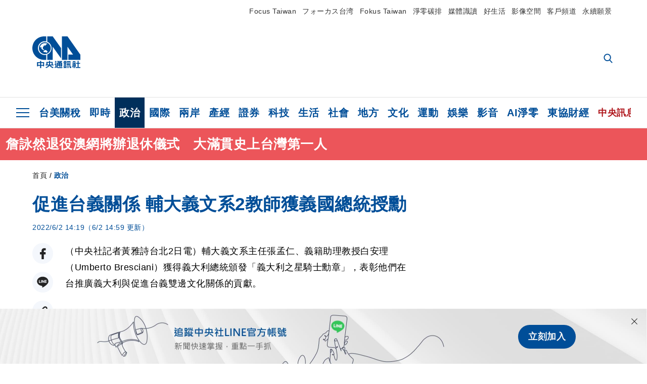

--- FILE ---
content_type: text/html; charset=utf-8
request_url: https://www.cna.com.tw/news/aipl/202206020163.aspx
body_size: 26897
content:
<!DOCTYPE html><html lang="zh-Hant-TW"><head><title>
	促進台義關係 輔大義文系2教師獲義國總統授勳 | 政治 | 中央社 CNA
</title><meta name="description" content="輔大義文系主任張孟仁、義籍助理教授白安理（Umberto Bresciani）獲得義大利總統頒發「義大利之星騎士勳章」，表彰他們在台推廣義大利與促進台義雙邊文化關係的貢獻。" />
<meta charset="utf-8" />
<meta name="viewport" content="width=device-width, initial-scale=1.0, maximum-scale=5.0" />
<meta http-equiv="X-UA-Compatible" content="IE=edge" />
<meta http-equiv="X-UA-Compatible" content="IE=11" />
<link href="https://www.cna.com.tw/news/aipl/202206020163.aspx" rel="canonical" />
<meta property="article:modified_time" content="2022-06-02T14:59:00+08:00" />
<meta property="article:published_time" content="2022-06-02T14:19:00+08:00" />
<link href="https://imgcdn.cna.com.tw/www/images/pic_fb.jpg" rel="image_src" type="image/jpeg" />
<meta property="author" content="中央通訊社" />
<link href="https://plus.google.com/102054703728087773572" rel="author" />
<link href="https://imgcdn.cna.com.tw/www/website/img/fav-icon.png?v=20260107v2" type="image/png" rel="icon" />
<meta property="og:url" content="https://www.cna.com.tw/news/aipl/202206020163.aspx" />
<meta property="og:title" content="促進台義關係 輔大義文系2教師獲義國總統授勳 | 政治 | 中央社 CNA" />
<meta property="og:description" content="輔大義文系主任張孟仁、義籍助理教授白安理（Umberto Bresciani）獲得義大利總統頒發「義大利之星騎士勳章」，表彰他們在台推廣義大利與促進台義雙邊文化關係的貢獻。" />
<meta property="og:image:height" content="1024" />
<meta property="og:image:width" content="1024" />
<meta property="og:image" content="https://imgcdn.cna.com.tw/www/images/pic_fb.jpg" />
<meta property="og:type" content="article" />
<meta property="og:site_name" content="中央社 CNA" />
<meta property="fb:admins" content="100000193024403" />
<meta property="fb:app_id" content="524202197752727" />
<meta property="fb:pages" content="214159925349838" />
<meta property="fb:pages" content="148395741852581" />
<meta property="article:author" content="https://www.facebook.com/cnanewstaiwan" />
<meta property="article:publisher" content="https://www.facebook.com/cnanewstaiwan" />
<meta property="twitter:card" content="summary_large_image" />
<meta property="twitter:title" content="促進台義關係 輔大義文系2教師獲義國總統授勳 | 政治 | 中央社 CNA" />
<meta property="twitter:description" content="輔大義文系主任張孟仁、義籍助理教授白安理（Umberto Bresciani）獲得義大利總統頒發「義大利之星騎士勳章」，表彰他們在台推廣義大利與促進台義雙邊文化關係的貢獻。" />
<meta property="twitter:image" content="https://imgcdn.cna.com.tw/www/images/pic_fb.jpg" />
<meta name="token" content="MTc2ODk3NjA4NC5iRlFYd1c0YXlJOWQzYmQ3ak5MUG0wM3hRb1o0YnZVWks0K3VaRm5XY0d3PQ==" />
<meta property="article:tag" content="義大利" /><link rel="preconnect" href="https://imgcdn.cna.com.tw" /><link rel="preconnect" href="https://www.google.com.tw" /><link rel="preconnect" href="https://www.google-analytics.com" /><meta name="dailymotion-domain-verification" content="dmh18yyush7adi14v" /><script type='application/ld+json'>[{"@context":"https://schema.org","@type":"NewsArticle","headline":"促進台義關係 輔大義文系2教師獲義國總統授勳","about":"輔大義文系主任張孟仁、義籍助理教授白安理（Umberto Bresciani）獲得義大利總統頒發「義大利之星騎士勳章」，表彰他們在台推廣義大利與促進台義雙邊文化關係的貢獻。","url":"https://www.cna.com.tw/news/aipl/202206020163.aspx","mainEntityOfPage":"https://www.cna.com.tw/news/aipl/202206020163.aspx","articleBody":"（中央社記者黃雅詩台北2日電）輔大義文系主任張孟仁、義籍助理教授白安理（Umberto Bresciani）獲得義大利總統頒發「義大利之星騎士勳章」，表彰他們在台推廣義大利與促進台義雙邊文化關係的貢獻。今天是義大利國慶日，義大利駐台經濟貿易文化推廣辦事處今天在官方臉書發文指出，在適逢義大利共和國建國76週年之際，白安理、張孟仁在義大利駐台代表處獲頒「義大利之星騎士勳章」（Cavaliere dell'Ordine della Stella d'Italia）。白安理來自義大利克雷莫那（Cremona），在台生活與工作已50年。他在義大利帕爾馬（Parma）學習神學之後，他陸續在美國與台灣，致力於孔學以及天主教與儒家關係的研究。他目前在台灣輔仁大學教授義大利語文與文化。張孟仁曾就讀義大利帕爾瑪歐洲學院（European College of Parma）與義大利國立錫耶那大學（University of Siena）。他專長研究歐盟與義大利的國際關係，經常在台灣媒體發表義大利與歐洲當前政治發展的評論文章，他並在任教的輔仁大學致力推廣義大利語文與文化。義大利駐台辦事處表示，在義大利國慶日這天，義大利經濟貿易文化推廣辦事處全體向所有在台的義大利同胞、當地政府與對義大利友好的朋友們致意並表達謝意。（編輯：黃國倫）1110602","articleSection":"政治","dateModified":"2022-06-02T14:59:00+08:00","datePublished":"2022-06-02T14:19:00+08:00","thumbnailUrl":"https://imgcdn.cna.com.tw/www/images/pic_fb.jpg","image":[{"@type":"ImageObject","caption":"輔大義文系主任張孟仁（左）在義大利駐台辦事處獲得義大利總統頒發的「義大利之星騎士勳章」，張孟仁與義大利駐台代表紀大為（Davide Giglio）（右）合影。（張孟仁提供）中央社記者黃雅詩傳真  111年6月2日","url":"https://imgcdn.cna.com.tw/www/WebPhotos/1024/20220602/1024x768_20220602000108.jpg"}],"author":{"@context":"https://schema.org","@type":"Organization","name":"中央通訊社 Central News Agency","description":"24小時報導國際、財經、科技、醫藥、生活、運動、教育、政治、影劇、社會、地方即時新聞的網站，並提供社群討論、分享功能。","url":"https://www.cna.com.tw","logo":{"@type":"ImageObject","caption":"Logo of Central News Agency","url":"https://imgcdn.cna.com.tw/www/website/img/footerinfo/logo/cnalogo_176x117.jpg"}},"publisher":{"@context":"https://schema.org","@type":"Organization","name":"中央通訊社 Central News Agency","description":"24小時報導國際、財經、科技、醫藥、生活、運動、教育、政治、影劇、社會、地方即時新聞的網站，並提供社群討論、分享功能。","url":"https://www.cna.com.tw","logo":{"@type":"ImageObject","caption":"Logo of Central News Agency","url":"https://imgcdn.cna.com.tw/www/website/img/footerinfo/logo/cnalogo_176x117.jpg"}},"keywords":["義大利"]},{"@context":"https://schema.org","@type":"Organization","name":"中央通訊社 Central News Agency","description":"24小時報導國際、財經、科技、醫藥、生活、運動、教育、政治、影劇、社會、地方即時新聞的網站，並提供社群討論、分享功能。","url":"https://www.cna.com.tw","logo":{"@type":"ImageObject","caption":"Logo of Central News Agency","url":"https://imgcdn.cna.com.tw/www/website/img/footerinfo/logo/cnalogo_176x117.jpg"}},{"@context":"https://schema.org","@type":"SpeakableSpecification","value":["促進台義關係 輔大義文系2教師獲義國總統授勳","輔大義文系主任張孟仁、義籍助理教授白安理（Umberto Bresciani）獲得義大利總統頒發「義大利之星騎士勳章」，表彰他們在台推廣義大利與促進台義雙邊文化關係的貢獻。"],"xpath":["/html/head/title","/html/head/meta[@name='description']/@content"],"url":"https://www.cna.com.tw/news/aipl/202206020163.aspx"},{"@context":"https://schema.org","@type":"WebSite","name":"中央社 CNA","url":"https://www.cna.com.tw","potentialAction":{"@type":"SearchAction","target":{"@type":"EntryPoint","urlTemplate":"https://www.cna.com.tw/search/hysearchws.aspx?q={search_term_string}"},"query-input":"required name=search_term_string"}},{"@context":"https://schema.org","@type":"BreadcrumbList","itemListElement":[{"@type":"ListItem","position":1,"item":{"@type":"Thing","@id":"https://www.cna.com.tw","name":"中央社 CNA"}},{"@type":"ListItem","position":2,"item":{"@type":"Thing","@id":"https://www.cna.com.tw/list/aipl.aspx","name":"政治"}},{"@type":"ListItem","position":3,"item":{"@type":"Thing","@id":"https://www.cna.com.tw/news/aipl/202206020163.aspx","name":"促進台義關係 輔大義文系2教師獲義國總統授勳"}}]},{"@context":"https://schema.org","@type":"ImageObject","caption":"輔大義文系主任張孟仁（左）在義大利駐台辦事處獲得義大利總統頒發的「義大利之星騎士勳章」，張孟仁與義大利駐台代表紀大為（Davide Giglio）（右）合影。（張孟仁提供）中央社記者黃雅詩傳真  111年6月2日","url":"https://imgcdn.cna.com.tw/www/WebPhotos/1024/20220602/1024x768_20220602000108.jpg"}]</script><style> .jsBlueBlock { display: none; } .jsInfiniteBread { display: none; } .hiddenCont { display: none; } </style><link href="https://imgcdn.cna.com.tw/www/website/bundle_css/detail.min.css?v=20260107v2" rel="stylesheet" type="text/css" /></head><body class=""><noscript><iframe src="https://www.googletagmanager.com/ns.html?id=GTM-WCLJ4Q5" sandbox="allow-scripts allow-same-origin" height="0" width="0" style="display: none; visibility: hidden"></iframe></noscript><svg style="display: none;" height="0" width="0"><symbol id="svg-search" viewBox="0 0 24 26" xmlns="http://www.w3.org/2000/svg"><path d="M23.6352 23.213L17.7187 17.0596C19.2405 15.2541 20.0746 12.9685 20.0735 10.6073C20.0735 5.07312 15.5709 0.570557 10.0367 0.570557C4.50256 0.570557 0 5.07312 0 10.6073C0 16.1414 4.50256 20.644 10.0367 20.644C12.1143 20.644 14.0942 20.0174 15.7869 18.8278L21.7483 25.0279C21.9974 25.2866 22.3326 25.4293 22.6917 25.4293C23.0317 25.4293 23.3541 25.2997 23.599 25.0641C23.8488 24.8232 23.993 24.493 23.9997 24.146C24.0065 23.799 23.8754 23.4635 23.6352 23.213ZM10.0367 3.18883C14.1273 3.18883 17.4552 6.51666 17.4552 10.6073C17.4552 14.6979 14.1273 18.0257 10.0367 18.0257C5.94611 18.0257 2.61828 14.6979 2.61828 10.6073C2.61828 6.51666 5.94611 3.18883 10.0367 3.18883Z" /></symbol><symbol id="svg-cross" viewBox="0 0 29 28" xmlns="http://www.w3.org/2000/svg"><path d="M28.0553 1.62285L26.4289 0L14.0276 12.3776L1.62638 0L0 1.62285L12.4013 14.0005L0 26.3772L1.62638 28L14.0276 15.6233L26.4289 28L28.0553 26.3772L15.6532 14.0005L28.0553 1.62285Z" /></symbol><symbol id="svg-dot" viewBox="0 0 10 10" xmlns="http://www.w3.org/2000/svg"><path d="M5.00017 0C2.2541 0 0 2.25444 0 4.99949C0 7.74659 2.2541 10 5.00017 10C7.74728 10 10 7.74659 10 4.99949C9.99966 2.25444 7.74728 0 5.00017 0Z" /></symbol><symbol id="svg-fb" viewBox="0 0 15 26" xmlns="http://www.w3.org/2000/svg"><path d="M13.5276 0.00540974L10.156 0C6.36807 0 3.92016 2.51147 3.92016 6.39863V9.34883H0.530154C0.237217 9.34883 0 9.58632 0 9.87926V14.1538C0 14.4467 0.237488 14.6839 0.530154 14.6839H3.92016V25.4698C3.92016 25.7628 4.15738 26 4.45032 26H8.87332C9.16626 26 9.40347 25.7625 9.40347 25.4698V14.6839H13.3672C13.6601 14.6839 13.8973 14.4467 13.8973 14.1538L13.899 9.87926C13.899 9.73861 13.843 9.6039 13.7437 9.50436C13.6444 9.40483 13.5092 9.34883 13.3685 9.34883H9.40347V6.84791C9.40347 5.64587 9.68992 5.03565 11.2558 5.03565L13.527 5.03484C13.8197 5.03484 14.0569 4.79735 14.0569 4.50469V0.535564C14.0569 0.243168 13.82 0.00595071 13.5276 0.00540974Z" /></symbol><symbol id="svg-arrow-l" viewBox="0 0 17 32" xmlns="http://www.w3.org/2000/svg"><path d="M0.326233 16.8C-0.108908 16.3586 -0.108908 15.6414 0.326233 15.2L14.985 0.331034C15.4202 -0.110345 16.1273 -0.110345 16.5624 0.331034C16.9976 0.772414 16.9976 1.48966 16.5624 1.93103L2.69231 16L16.5624 30.069C16.9976 30.5103 16.9976 31.2276 16.5624 31.669C16.3448 31.8897 16.0729 32 15.7737 32C15.4746 32 15.2026 31.8897 14.985 31.669L0.326233 16.8Z" /></symbol><symbol id="svg-arrow-r" viewBox="0 0 17 32" xmlns="http://www.w3.org/2000/svg"><path d="M16.6738 16.8C17.1089 16.3586 17.1089 15.6414 16.6738 15.2L2.01497 0.331034C1.57983 -0.110345 0.872728 -0.110345 0.437588 0.331034C0.00244713 0.772414 0.00244713 1.48966 0.437588 1.93103L14.3077 16L0.437588 30.069C0.00244713 30.5103 0.00244713 31.2276 0.437588 31.669C0.655157 31.8897 0.92712 32 1.22628 32C1.52544 32 1.7974 31.8897 2.01497 31.669L16.6738 16.8Z" /></symbol><symbol id="svg-logo" viewBox="0 0 95 63" xmlns="http://www.w3.org/2000/svg"><path d="M71.533 62.812H69.52V56.06H68.006V54.31H69.52V50.733H68.298V49.046H75.438C75.301 52.629 75.231 55.689 75.231 58.228C75.231 59.364 75.261 60.158 75.317 60.613C75.341 60.83 75.381 60.937 75.438 60.937C75.473 60.937 75.495 60.85 75.508 60.675C75.541 60.417 75.57 59.973 75.593 59.344L77.313 59.963C77.187 61.17 76.929 61.966 76.539 62.347C76.219 62.657 75.852 62.812 75.438 62.812C74.841 62.812 74.378 62.589 74.044 62.146C73.551 61.568 73.304 60.262 73.304 58.228C73.304 56.06 73.368 53.562 73.494 50.733H71.533V54.311H72.978V56.06H71.533V62.812ZM67.541 62.812H65.614V62.177H63.808V62.812H61.898V57.424H67.541V62.812ZM59.007 62.812H53.847C51.977 62.812 50.48 62.672 49.355 62.394C48.541 62.187 47.744 61.764 46.964 61.124C46.299 61.691 45.633 62.254 44.968 62.812C44.5601 62.184 44.1177 61.5791 43.643 61C44.366 60.752 45.083 60.49 45.793 60.21V56.48H43.918V54.76H47.79V59.886C48.5213 60.4619 49.4077 60.8066 50.336 60.876C51.07 61 52.854 61.063 55.687 61.063C57.339 61.063 58.738 60.963 59.885 60.768C59.517 61.377 59.225 62.058 59.007 62.812ZM11.435 59.204H9.37V50.981H15.357V48.488H17.422V50.981H23.34V59.204H21.293V58.166H17.423V62.812H15.357V58.166H11.434V59.204H11.435ZM83.628 62.75H81.786V53.46H79.31V51.772H86.053V53.459H83.628V62.75ZM40.202 50.408V55.858H42.009V57.609H36.073C36.543 58.229 37.145 58.776 37.88 59.249C38.889 59.932 40.242 60.458 41.94 60.83L40.821 62.75C39.101 62.275 37.627 61.547 36.4 60.566C35.4877 59.8726 34.7168 59.0107 34.129 58.027C33.7152 58.6209 33.2299 59.1617 32.684 59.637C31.227 60.907 29.404 61.944 27.213 62.75L26.163 61.186C28.503 60.318 30.235 59.354 31.359 58.29C31.589 58.073 31.789 57.846 31.962 57.61H26.163V55.859H27.815V50.409H32.907V48.427H35.041V50.408H40.202ZM95 62.486H85.623V60.706H89.478V54.264H86.518V52.452H89.478V48.488H91.542V52.452H94.57V54.264H91.542V60.706H95V62.486ZM79.568 54.311H81.358V56.602C81.358 57.739 81.258 58.776 81.061 59.715C80.899 60.572 80.673 61.268 80.384 61.805L78.861 60.768C79.091 60.17 79.269 59.514 79.396 58.802C79.51 58.089 79.568 57.356 79.568 56.602V54.311ZM63.808 60.566H65.614V59.08H63.808V60.566ZM50.749 60.318H48.874V51.772H52.09C51.6822 51.4257 51.2573 51.0999 50.817 50.796L51.729 50.238H49.079V48.675H59.007V49.913C58.0767 50.6263 57.0801 51.2489 56.031 51.772H59.059V58.337C59.059 59.617 58.325 60.257 56.857 60.257C56.478 60.257 56.042 60.241 55.549 60.21L55.222 58.522C55.7579 58.6493 56.3062 58.7168 56.857 58.723C57.087 58.723 57.2 58.475 57.2 57.98V57.903H54.861V60.148H53.021V57.903H50.749V60.318ZM86.053 60.21H84.264V54.372H86.054V60.21H86.053ZM67.128 56.866H62.156V55.178H67.128V56.866ZM50.749 56.416H53.02V55.626H50.75V56.416H50.749ZM11.435 56.416H15.358V52.716H11.435V56.416ZM54.861 56.416H57.201V55.626H54.861V56.416ZM17.423 56.416H21.293V52.716H17.423V56.416ZM29.879 55.859H32.821C32.878 55.591 32.907 55.322 32.907 55.054V52.158H29.88V55.858L29.879 55.859ZM35.041 52.159V55.054C35.041 55.344 35.017 55.611 34.971 55.859H38.154V52.159H35.041ZM67.18 54.698H62.225V53.01H67.18V54.698ZM45.588 51.415C46.43 51.8745 47.2153 52.431 47.928 53.073L46.603 54.496C45.8968 53.796 45.1181 53.1732 44.28 52.638L45.588 51.415ZM54.861 54.14H57.201V53.382H54.861V54.14ZM50.749 54.14H53.02V53.382H50.75V54.14H50.749ZM67.936 52.576H61.4V50.796H67.937V52.576H67.936ZM45.656 48.365C46.504 48.819 47.284 49.355 47.996 49.975L46.671 51.415C45.9693 50.7279 45.1897 50.1251 44.348 49.619L45.656 48.365ZM52.641 50.238C53.066 50.579 53.456 50.926 53.811 51.275C54.545 50.945 55.222 50.599 55.841 50.238H52.641ZM85.297 50.656H79.997V49H85.297V50.656ZM67.128 50.408H62.293V48.675H67.128V50.408ZM27.623 0.007V9.965C26.6302 9.73871 25.6153 9.62367 24.597 9.622C17.097 9.622 11.007 15.717 11.007 23.232C11.007 30.746 17.097 36.838 24.597 36.838C25.636 36.838 26.648 36.718 27.623 36.496V46.455H23.19C10.383 46.455 0 36.056 0 23.233C0 10.463 10.294 0.099 23.023 0.01V0.007H27.622H27.623ZM94.92 36.135V46.455H71.245V35.891H80.422L69.49 20.45V46.455H58.587V0H69.533L94.92 36.135ZM40.322 0L56.834 23.254V43.574L40.278 20.45V46.455H29.378V35.905C34.433 33.918 38.015 28.996 38.015 23.233C38.015 17.468 34.433 12.543 29.378 10.558V0H40.322ZM24.669 35.046C18.194 35.046 12.925 29.77 12.925 23.285C12.925 16.799 18.195 11.525 24.669 11.525C31.146 11.525 36.412 16.799 36.412 23.285C36.412 29.77 31.146 35.046 24.669 35.046ZM24.669 13.379C19.216 13.379 14.779 17.825 14.779 23.285C14.779 28.744 19.216 33.186 24.669 33.186C30.122 33.186 34.562 28.744 34.562 23.285C34.562 17.825 30.122 13.379 24.669 13.379Z" /><path d="M29.434 31.515C29.038 31.998 28.381 32.708 27.724 32.287C27.426 32.127 27.195 31.87 26.901 31.709C26.5668 31.4863 26.1813 31.3528 25.781 31.321C24.891 31.257 23.939 31.484 23.115 31.095C22.455 30.807 21.898 30.096 21.995 29.355C22.095 28.713 22.819 28.358 23.344 28.1C24.035 27.746 24.761 27.36 25.518 27.23C25.518 27.23 26.348 27.027 26.569 27.104C26.852 27.196 27.195 27.166 27.459 27.327C27.689 27.457 27.822 27.681 27.987 27.874C28.183 28.165 28.412 28.424 28.679 28.649C29.005 28.907 29.367 29.132 29.663 29.452C29.895 29.71 30.027 30.032 29.993 30.389C29.928 30.807 29.663 31.193 29.434 31.515ZM30.718 14.872L30.604 14.959C30.364 15.128 28.401 15.079 27.279 16.1C26.926 16.422 26.383 17.562 26.004 17.797C25.623 18.067 25.209 18.335 24.724 18.406C24.378 18.438 24.102 18.304 23.862 18.067C23.687 17.865 23.548 17.562 23.309 17.39C23.099 17.253 22.999 17.493 22.929 17.66C22.722 18.304 22.822 19.083 22.377 19.691C22.167 19.962 21.821 20.198 21.545 20.402C21.339 20.558 21.105 20.675 20.907 20.844C20.724 21 20.61 21.198 20.662 21.445C20.712 21.7 20.722 21.968 20.83 22.21C20.914 22.39 21.009 22.578 20.978 22.781C20.924 23.126 20.616 23.371 20.703 23.747C20.938 24.809 21.883 25.527 22.905 25.815C23.224 25.905 23.446 26.027 23.5 26.465C23.548 26.872 22.85 26.995 22.57 27.006C21.315 27.056 20.268 26.458 19.403 25.611C19.007 25.224 18.587 24.862 18.201 24.465C18.03 24.298 17.867 24.099 17.815 23.86C17.76 23.595 17.877 23.355 17.951 23.11C18.038 22.806 18.095 22.477 18.031 22.163C18.004 22.023 17.954 21.888 17.908 21.756C17.8705 21.6298 17.812 21.5108 17.735 21.404C17.6913 21.3535 17.6348 21.3158 17.5714 21.2949C17.508 21.2739 17.4401 21.2705 17.375 21.285C17.231 21.316 17.117 21.415 16.99 21.478C16.888 21.528 16.777 21.563 16.666 21.591C16.3929 21.6507 16.1131 21.6739 15.834 21.66C15.556 21.654 15.278 21.59 15.005 21.556C14.869 21.54 14.769 21.483 14.738 21.351C14.715 21.249 14.693 21.144 14.665 21.048L14.568 20.806C14.3575 21.6421 14.251 22.5009 14.251 23.363C14.251 29.115 18.924 33.796 24.669 33.796C30.416 33.796 35.089 29.116 35.089 23.363C35.089 19.867 33.361 16.767 30.718 14.873" /></symbol><symbol id="svg-logo-s" viewBox="0 0 95 47" xmlns="http://www.w3.org/2000/svg"><path d="M11.0883 22.776C11.0883 15.2839 17.082 9.29022 24.5741 9.29022C25.4732 9.29022 26.6719 9.29022 27.571 9.58991V0H23.0757C10.1893 0 0 10.1893 0 22.776C0 35.3628 10.489 45.5521 23.3754 45.5521H27.8707V35.6625C26.9716 35.9621 25.7729 35.9621 24.8738 35.9621C17.082 36.2618 11.0883 30.2681 11.0883 22.776Z" /><path d="M29.369 0V10.489C34.4637 12.5868 38.0599 17.3817 38.0599 23.0757C38.0599 28.7697 34.4637 33.5647 29.369 35.6625V46.1514H40.1577V20.6782L56.6403 43.4543V22.776L40.1577 0H29.369Z" /><path d="M69.8265 0H58.7382V45.5521H69.5268V20.0789L80.6151 35.3628H71.3249V45.5521H95V35.3628L69.8265 0Z" /><path d="M12.8865 22.7758C12.8865 29.0692 18.2808 34.4635 24.5742 34.4635C31.1672 34.4635 36.2619 29.3689 36.2619 22.7758C36.2619 16.4825 30.8675 11.0881 24.5742 11.0881C18.2808 11.3878 12.8865 16.4825 12.8865 22.7758ZM24.5742 13.1859C26.672 13.1859 28.4701 13.7853 29.9685 14.984C29.3691 14.984 27.8707 15.2837 26.9716 15.8831C26.672 16.1828 26.0726 17.3815 25.7729 17.6812C25.4732 17.9809 24.8739 18.2806 24.5742 18.2806C24.2745 18.2806 23.9748 18.2806 23.6751 17.9809C23.3754 17.6812 23.3754 17.3815 23.0757 17.3815C22.7761 17.3815 22.7761 17.3815 22.7761 17.6812C22.4764 18.2806 22.7761 19.1796 22.1767 19.779C21.877 20.0787 21.5773 20.3784 21.2776 20.3784C20.978 20.678 20.978 20.678 20.6783 20.678C20.3786 20.9777 20.3786 20.9777 20.3786 21.2774C20.3786 21.5771 20.3786 21.8768 20.6783 22.1765C20.6783 22.4761 20.978 22.4761 20.6783 22.7758C20.978 22.7758 20.6783 22.7758 20.6783 23.3752C20.978 24.2743 21.877 25.1733 22.7761 25.473C23.0757 25.473 23.3754 25.7727 23.3754 26.0724C23.3754 26.372 22.7761 26.6717 22.4764 26.6717C21.2776 26.6717 20.0789 26.0724 19.1798 25.1733C18.8802 24.8736 18.2808 24.5739 17.9811 23.9746C17.9811 23.9746 17.9811 23.6749 17.9811 23.3752C17.9811 23.0755 17.9811 22.7758 17.9811 22.7758C17.9811 22.4761 17.9811 22.1765 17.9811 21.8768V21.5771C17.9811 21.5771 17.9811 21.2774 17.6814 21.2774H17.3817C17.3817 21.2774 17.0821 21.2774 17.0821 21.5771H16.7824C16.4827 21.5771 16.183 21.5771 15.8833 21.5771C15.5836 21.5771 15.284 21.5771 14.9843 21.5771C15.8833 16.4825 19.7792 13.1859 24.5742 13.1859ZM29.3691 30.8673C29.0694 31.4667 28.1704 32.066 27.571 31.7664C27.2713 31.4667 26.9716 31.4667 26.672 31.167C26.3723 30.8673 26.0726 30.8673 25.4732 30.8673C24.5742 30.8673 23.6751 31.167 22.7761 30.5676C22.1767 30.2679 21.5773 29.6686 21.5773 28.7695C21.5773 28.1702 22.4764 27.8705 23.0757 27.5708C23.6751 27.2711 24.5742 26.9714 25.1735 26.6717C25.1735 26.6717 26.0726 26.372 26.3723 26.6717C26.672 26.6717 26.9716 26.6717 27.2713 26.9714C27.571 26.9714 27.571 27.2711 27.8707 27.5708C28.1704 27.8705 28.1704 28.1702 28.4701 28.4698C28.7698 28.7695 29.0694 29.0692 29.3691 29.3689C29.6688 29.6686 29.6688 29.9683 29.6688 30.2679C29.9685 30.2679 29.6688 30.5676 29.3691 30.8673Z" /></symbol><symbol id="svg-btn-fb" viewBox="0 0 13 22" xmlns="http://www.w3.org/2000/svg"><path d="M12.0166 0.257815L9.26663 0.253296C6.17718 0.253296 4.18064 2.35114 4.18064 5.59811V8.06243H1.41571C1.17678 8.06243 0.983307 8.26081 0.983307 8.5055V12.076C0.983307 12.3207 1.177 12.5189 1.41571 12.5189H4.18064V21.5284C4.18064 21.7731 4.37412 21.9712 4.61304 21.9712H8.22049C8.45941 21.9712 8.65289 21.7729 8.65289 21.5284V12.5189H11.8857C12.1247 12.5189 12.3181 12.3207 12.3181 12.076L12.3195 8.5055C12.3195 8.38801 12.2738 8.27549 12.1928 8.19235C12.1119 8.1092 12.0016 8.06243 11.8868 8.06243H8.65289V5.9734C8.65289 4.96932 8.88652 4.45961 10.1636 4.45961L12.0161 4.45893C12.2548 4.45893 12.4483 4.26055 12.4483 4.01609V0.700655C12.4483 0.456415 12.255 0.258267 12.0166 0.257815Z" /></symbol><symbol id="svg-btn-line" viewBox="0 0 23 23" xmlns="http://www.w3.org/2000/svg"><path d="M22.7243 9.77575C22.7243 4.74939 17.6764 0.650635 11.4851 0.650635C5.27224 0.650635 0.224304 4.74939 0.224304 9.77575C0.224304 14.2844 4.23677 18.0811 9.62986 18.793C9.9966 18.8793 10.4928 19.0303 10.6222 19.3539C10.7301 19.6343 10.6869 20.0874 10.6653 20.3678C10.6653 20.3678 10.5359 21.166 10.5143 21.3386C10.4712 21.619 10.2986 22.4603 11.4851 21.9426C12.6931 21.4464 17.9568 18.1243 20.3298 15.4061C21.9477 13.6156 22.7243 11.8036 22.7243 9.77575ZM7.51577 12.4723C7.51577 12.6017 7.40791 12.688 7.30005 12.688H4.12891C4.06419 12.688 4.02104 12.6665 3.9779 12.6233C3.93475 12.5802 3.91318 12.537 3.91318 12.4723V7.57537C3.91318 7.44594 4.02104 7.35965 4.12891 7.35965H4.92708C5.05652 7.35965 5.14281 7.46751 5.14281 7.57537V11.48H7.27847C7.40791 11.48 7.4942 11.5878 7.4942 11.6957V12.4723H7.51577ZM9.41414 12.4723C9.41414 12.6017 9.30628 12.688 9.19842 12.688H8.40024C8.2708 12.688 8.18452 12.5802 8.18452 12.4723V7.57537C8.18452 7.44594 8.29238 7.35965 8.40024 7.35965H9.19842C9.32785 7.35965 9.41414 7.46751 9.41414 7.57537V12.4723ZM14.8504 12.4723C14.8504 12.6017 14.7425 12.688 14.6347 12.688H13.8365C13.8149 12.688 13.7933 12.688 13.7718 12.688C13.7718 12.688 13.7718 12.688 13.7502 12.688C13.7502 12.688 13.7502 12.688 13.7286 12.688C13.707 12.6665 13.6855 12.6665 13.6639 12.6233L11.3988 9.56003V12.4723C11.3988 12.6017 11.2909 12.688 11.1831 12.688H10.3849C10.2555 12.688 10.1692 12.5802 10.1692 12.4723V7.57537C10.1692 7.44594 10.277 7.35965 10.3849 7.35965H11.1831C11.1831 7.35965 11.1831 7.35965 11.2046 7.35965C11.2046 7.35965 11.2046 7.35965 11.2262 7.35965C11.2262 7.35965 11.2262 7.35965 11.2478 7.35965C11.2478 7.35965 11.2478 7.35965 11.2694 7.35965C11.2694 7.35965 11.2694 7.35965 11.2909 7.35965C11.2909 7.35965 11.2909 7.35965 11.3125 7.35965C11.3125 7.35965 11.3125 7.35965 11.3341 7.35965C11.3341 7.35965 11.3341 7.35965 11.3557 7.35965C11.3557 7.35965 11.3557 7.35965 11.3772 7.38122L11.3988 7.40279L13.6423 10.4445V7.57537C13.6423 7.44594 13.7502 7.35965 13.8581 7.35965H14.6562C14.7857 7.35965 14.872 7.46751 14.872 7.57537V12.4723H14.8504ZM19.208 8.35198C19.208 8.48141 19.1001 8.5677 18.9923 8.5677H16.835V9.38745H18.9923C19.1217 9.38745 19.208 9.49531 19.208 9.60318V10.4014C19.208 10.5308 19.1001 10.6171 18.9923 10.6171H16.835V11.4368H18.9923C19.1217 11.4368 19.208 11.5447 19.208 11.6526V12.4507C19.208 12.5802 19.1001 12.6665 18.9923 12.6665H15.8211C15.7564 12.6665 15.7133 12.6449 15.6701 12.6017C15.627 12.5586 15.6054 12.5154 15.6054 12.4507V7.57537C15.6054 7.51065 15.627 7.46751 15.6701 7.42436C15.7133 7.38122 15.7564 7.35965 15.8211 7.35965H18.9923C19.1217 7.35965 19.208 7.46751 19.208 7.57537V8.35198Z" /></symbol><symbol id="svg-btn-copy" viewBox="0 0 19 19" xmlns="http://www.w3.org/2000/svg"><path d="M11.5307 7.59426C11.3096 7.3718 11.0644 7.17461 10.7997 7.00628C10.0985 6.55731 9.2834 6.31873 8.45082 6.31873C7.29523 6.31658 6.1866 6.77573 5.37091 7.59426L1.41369 11.5546C0.599376 12.3705 0.141691 13.4759 0.140962 14.6286C0.13943 17.034 2.08815 18.9853 4.4936 18.9868C5.6474 18.9908 6.75501 18.5339 7.57041 17.7175L10.837 14.4509C10.8963 14.3921 10.9295 14.3118 10.929 14.2283C10.928 14.0564 10.7879 13.918 10.6161 13.919H10.4917C9.80918 13.9214 9.13279 13.7903 8.50062 13.5332C8.38414 13.4853 8.25027 13.5123 8.16153 13.6016L5.8127 15.9536C5.08333 16.6829 3.9008 16.6829 3.17144 15.9536C2.44207 15.2242 2.44207 14.0417 3.17144 13.3123L7.14423 9.34265C7.87301 8.61478 9.05361 8.61478 9.78239 9.34265C10.2735 9.80489 11.0397 9.80489 11.5308 9.34265C11.7421 9.13116 11.8702 8.85066 11.8917 8.55244C11.9144 8.19607 11.7829 7.84706 11.5307 7.59426Z" /><path d="M17.5319 1.593C15.8309 -0.107986 13.0731 -0.107986 11.3721 1.593L8.10862 4.85334C8.01901 4.94339 7.99316 5.07883 8.04329 5.19557C8.09283 5.31263 8.20862 5.38777 8.33571 5.38533H8.45081C9.13249 5.38409 9.80778 5.51617 10.4388 5.77422C10.5552 5.82216 10.6891 5.79511 10.7778 5.70579L13.1204 3.36629C13.8498 2.63692 15.0323 2.63692 15.7617 3.36629C16.4911 4.09565 16.4911 5.27818 15.7617 6.00755L12.8435 8.92256L12.8186 8.95056L11.7982 9.96477C11.0695 10.6926 9.88887 10.6926 9.16008 9.96477C8.66893 9.50253 7.90282 9.50253 7.4117 9.96477C7.19905 10.1779 7.07082 10.4608 7.05081 10.7612C7.02806 11.1175 7.15949 11.4666 7.4117 11.7194C7.77179 12.081 8.19309 12.3759 8.6561 12.5905C8.72143 12.6216 8.78676 12.6465 8.85209 12.6745C8.91742 12.7025 8.98585 12.7242 9.05119 12.7491C9.11652 12.774 9.18495 12.7958 9.25028 12.8145L9.43384 12.8642C9.55827 12.8953 9.68274 12.9202 9.81026 12.942C9.96389 12.9648 10.1186 12.9794 10.2738 12.9855H10.5102L10.6969 12.9638C10.7653 12.9607 10.8369 12.9451 10.9178 12.9451H11.0236L11.2382 12.914L11.3378 12.8954L11.5182 12.858H11.5524C12.3166 12.6661 13.0144 12.2704 13.5715 11.7132L17.5318 7.75283C19.2329 6.05184 19.2329 3.29399 17.5319 1.593Z" /></symbol></svg><svg style="position: absolute;" width="0" height="0" viewBox="0 0 64 44" xmlns="http://www.w3.org/2000/svg" fill-rule="evenodd" clip-rule="evenodd" stroke-linejoin="round" stroke-miterlimit="1.414"><defs><clipPath id="svg-quote-up" clipPathUnits="objectBoundingBox" transform="scale(0.015625, 0.02272727273)"><path d="M14.05 15.99c7.68 0 14 6.32 14 14s-6.32 14-14 14-14-6.32-14-14l-.06-2c0-15.36 12.64-28 28-28v8a19.897 19.897 0 0 0-14.15 5.86 20.45 20.45 0 0 0-2 2.31c.731-.114 1.47-.171 2.21-.17zm36 0c7.68 0 14 6.32 14 14s-6.32 14-14 14-14-6.32-14-14l-.07-2c0-15.36 12.64-28 28-28v8a19.87 19.87 0 0 0-14.17 5.86 20.64 20.64 0 0 0-2 2.31 14.473 14.473 0 0 1 2.19-.17h.05z" fill-rule="nonzero" /></clipPath></defs></svg><svg style="position: absolute;" width="0" height="0" viewBox="0 0 64 64" xmlns="http://www.w3.org/2000/svg" fill-rule="evenodd" clip-rule="evenodd" stroke-linejoin="round" stroke-miterlimit="1.414"><defs><clipPath id="svg-quote-down" clipPathUnits="objectBoundingBox" transform="scale(0.015625, 0.015625)"><path d="M50 36.3c-7.7 0-14-6.3-14-14s6.3-14 14-14 14 6.3 14 14l.1 2c0 15.4-12.5 28-28 28v-8c5.3 0 10.4-2.1 14.1-5.9.7-.7 1.4-1.5 2-2.3-.8.2-1.5.2-2.2.2zm-36 0c-7.7 0-14-6.3-14-14s6.3-14 14-14 14 6.3 14 14l.1 2c0 15.4-12.5 28-28 28v-8c5.3 0 10.4-2.1 14.1-5.9.7-.7 1.4-1.5 2-2.3-.7.2-1.5.2-2.2.2z" fill="#004e98" fill-rule="nonzero" /></clipPath></defs></svg><div class="page"><div class="darkerBlock"><div class="searchCon"><input type="text" class="darkerInput" placeholder="搜尋近10年的中央社新聞"><a class="submit" href="javascript:"><svg fill="#fff" width="30" height="30.5" id="mySearch"><use href="#svg-search"></use></svg></a></div></div><div class="TopSection"><div class="fixedBottom"><div id="jsAudioCtrl"></div><div class="line-ad"><svg class="line-ad-close" width="12" height="12" viewBox="0 0 12 12" fill="none" xmlns="http://www.w3.org/2000/svg"><path d="M12 0.694137L11.3043 0L6 5.29422L0.695647 0L0 0.694137L5.30435 5.98839L0 11.2822L0.695647 11.9764L6 6.68251L11.3043 11.9764L12 11.2822L6.69527 5.98839L12 0.694137Z" fill="#232323" /></svg><picture><source srcset="https://imgcdn.cna.com.tw/www/website/img/line-ad-pc.jpg?v=20260107v2" media="(min-width: 577px)"><source srcset="https://imgcdn.cna.com.tw/www/website/img/line-ad-s.jpg?v=20260107v2" media="(max-width: 576px)"><img src="https://imgcdn.cna.com.tw/www/website/img/line-ad-s.jpg?v=20260107v2" alt="加入LINE官方帳號"></picture><a class="line-ad-link" href="https://lin.ee/ilN5e75" target="_blank" rel="noopener noreferrer">立刻加入 </a></div><div class="privacy-bar"><div class="">本網站使用相關技術提供更好的閱讀體驗，同時尊重使用者隱私，點這裡瞭解<a class="privacy-link" href="/about/privacy.aspx">中央社隱私聲明</a>。<span class="mb-br">當您關閉此視窗，代表您同意上述規範。</span></div><a class="closeBtn close-privacy" href="javascript:" aria-label="同意並關閉隱私權"><svg fill="#232323" width="14" height="14"><use href="#svg-cross"></use></svg></a></div><div class="language-bar"><div id="language-bar-en" class=""> Your browser does not appear to support Traditional Chinese. Would you like to go to CNA’s English website, <a class="lan-link" href="https://focustaiwan.tw?utm_source=cna.lang" rel="noopener" aria-label="Focus Taiwan">“Focus Taiwan”</a>? </div><div id="language-bar-ja" class=""> こちらのページは繁体字版です。日本語版<a class="lan-link" href="https://japan.focustaiwan.tw?utm_source=cna.lang" rel="noopener" aria-label="フォーカス台湾">「フォーカス台湾」</a>に移動しますか。 </div><a class="closeBtn close-language" href="javascript:" aria-label="關閉語言轉導"><svg fill="#232323" width="14" height="14"><use href="#svg-cross"></use></svg></a></div></div><div id="jsAppInfo" class="appInfo"><div class="appInfoIcon"><img width="24" height="24" src="https://imgcdn.cna.com.tw/www/website/img/icon-app.svg?v=20260107v2" alt="中央社一手新聞APP Icon"><span>中央社一手新聞APP</span></div><a class="appInfoBtn" href="#">下載</a></div><div class="nav"><div class="wrapper"><ul class=""><li><a href="https://focustaiwan.tw/" target="_blank" rel="noopener">Focus Taiwan</a></li><li><a href="https://japan.focustaiwan.tw/" target="_blank" rel="noopener">フォーカス台湾</a></li><li><a href="https://indonesia.focustaiwan.tw/" target="_blank" rel="noopener">Fokus Taiwan</a></li><li><a href="https://netzero.cna.com.tw/" target="_blank" rel="noopener">淨零碳排</a></li><li><a href="/topic/newstopic/4374.aspx" target="_blank" rel="noopener">媒體識讀</a></li><li><a href="https://howlife.cna.com.tw/" target="_blank" rel="noopener">好生活</a></li><li><a href="https://www.phototaiwan.com/" target="_blank" rel="noopener">影像空間</a></li><li><a href="https://service.cna.com.tw/" target="_blank" rel="noopener">客戶頻道</a></li><li><a href="/about/sustainability.aspx">永續願景</a></li></ul></div></div><div class="aboveHeader"><div class="wrapper"><div class="logo"><a href="/" aria-label="中央社首頁"><svg width="95" height="63"><use href="#svg-logo"></use></svg></a></div><div class="logoRightAD adslot jsADslot" id="div-gpt-ad-1536725168974-0" data-width="970" data-height="90" data-dfp="cna2018_all_pc_970x90_T" data-isinitview="Y"></div><div class="rightBtn"><div class="language"><div class="langroup"><a href="https://focustaiwan.tw/" target="_blank" rel="noopener">Focus Taiwan</a><a href="https://japan.focustaiwan.tw" target="_blank" rel="noopener">フォーカス台湾</a></div></div><div class="search"><a class="searchBtn submit" href="javascript:" aria-label="全文檢索"><svg fill="#004E98" width="18" height="18.5"><use href="#svg-search"></use></svg></a></div></div></div></div><div class="mobileHeader"><div class="menu-toggle toggleStyle"><span></span><span></span><span></span></div><div class="backHistory"><a class="backpage" href="javascript:"><svg fill="#004E98" width="10" height="18"><use href="#svg-arrow-l"></use></svg><span>上一頁</span></a></div><div class="logo"><a href="/" aria-label="中央社首頁"><svg fill="#004E98" width="56" height="28"><use href="#svg-logo-s"></use></svg></a></div><div class="search"><a class="searchBtn submit" href="javascript:" aria-label="全文檢索"><svg fill="#004E98" width="18" height="18.5"><use href="#svg-search"></use></svg></a></div></div><div class="darker"></div></div><header class="menu sticky"><div class="wrapper"><div class="fixed-logo"><a class="toIndex" href="/" aria-label="中央社首頁"><svg width="44" height="22"><use href="#svg-logo-s"></use></svg></a></div><ul class="main-menu-more-list"><li><a target="_blank" href="https://www.youtube.com/@CNA_Taiwan/streams">直播</a></li><li><a target="_self" href="/list/newstopic.aspx">新聞專題</a></li><li><a target="_self" href="/topic/newstopic/4374.aspx">媒體識讀</a></li><li><a target="_self" href="/topic/newstopic/4215.aspx">特派看世界</a></li><li><a target="_self" href="/topic/newstopic/4478.aspx">解釋性新聞</a></li><li><a target="_self" href="/topic/newstopic/4479.aspx">新聞圖表</a></li><li><a target="_self" href="/topic/newsworld.aspx">全球中央雜誌</a></li></ul><div class="sticky-over-hidden"><div class="sticky-over-scroll"><div class="main-menu-more"><div class="main-menu-more-btn"><span></span><span></span><span></span></div></div><ul class="main-menu"><li ><a class="first-level" href="/topic/newstopic/4704.aspx">台美關稅</a><div class="subBlock subHalf"><ul class="sub_menu"><li><a class="_ellipsis_simple" href="/news/afe/202601210128.aspx">連賢明：估川普任內台積電先進製程不到15%在美生產</a></li><li><a class="_ellipsis_simple" href="/news/afe/202601210101.aspx">232關稅最優惠待遇　聯嘉投控：台汽車零件業更健康</a></li><li><a class="_ellipsis_simple" href="/news/afe/202601210037.aspx">信保機制財源？葉俊顯：國發基金不會動台積電股票</a></li><li><a class="_ellipsis_simple" href="/news/afe/202601210013.aspx">美關稅持續影響　台織品業者：訂單下降但客戶仍在</a></li><li><a class="_ellipsis_simple" href="/news/aipl/202601200215.aspx">總統：台美關稅底定　政府930億特別預算續挺產業</a></li><li><a class="_ellipsis_simple" href="/news/aipl/202601200201.aspx">台美關稅談判底定　對各產業影響、2500億美元信保機制細節一次看</a></li><li><a class="_ellipsis_simple" href="/news/afe/202601200158.aspx">台美關稅底定　經長：工具機等9產業可擴大競爭優勢</a></li><li><a class="_ellipsis_simple" href="/news/aipl/202601200141.aspx">台美對等貿易協定將簽署　鄭麗君：爭取逾千項關稅豁免</a></li></ul></div></li><li ><a class="first-level" href="/list/aall.aspx">即時</a><div class="subBlock subHalf"><ul class="sub_menu"><li><a class="_ellipsis_simple" href="/news/afe/202601210140.aspx">台積電挫35元　台股爆量下跌513點失守5日線</a></li><li><a class="_ellipsis_simple" href="/news/ahel/202601210146.aspx">社工師懲戒查詢專區上線　高雄心衛中心前執秘撤照</a></li><li><a class="_ellipsis_simple" href="/news/afe/202601210145.aspx">客運旺季效應放大　航空股撐盤</a></li><li><a class="_ellipsis_simple" href="/news/aloc/202601210144.aspx">台南中西區五妃街近2年4度塌陷　皇龍工地停工罰款</a></li><li><a class="_ellipsis_simple" href="/news/afe/202601210143.aspx">1月電子期金融期齊跌</a></li><li><a class="_ellipsis_simple" href="/news/aopl/202601210142.aspx">美伊互嗆暗殺元首　川普：伊朗若敢　必從地球消失</a></li><li><a class="_ellipsis_simple" href="/news/afe/202601210141.aspx">1月台股期指跌423點</a></li><li><a class="_ellipsis_simple" href="/news/afe/202601210139.aspx">台股跌513.62點</a></li></ul></div></li><li class='active'><a class="first-level" href="/list/aipl.aspx">政治</a><div class="subBlock"><div class="leftPointBox"><a class="someBox" href="/news/aipl/202601210116.aspx"><div class="wrap"><picture><source media="(min-width: 1024px)" data-srcset="https://imgcdn.cna.com.tw/www/WebPhotos/400/20260121/1200x802_wmky_859820787224_202507090037000000.jpg 1x, https://imgcdn.cna.com.tw/www/WebPhotos/800/20260121/1200x802_wmky_859820787224_202507090037000000.jpg 2x"><img data-src="https://imgcdn.cna.com.tw/www/WebPhotos/400/20260121/1200x802_wmky_859820787224_202507090037000000.jpg" class="lazyload" alt="國防部公告115年志願教召　後備軍人可上網報名"></picture></div><div class="maTitle"><span class="_ellipsis_simple">國防部公告115年志願教召　後備軍人可上網報名</span></div></a></div><ul class="sub_menu menu1"><li><a class='menuUrl _ellipsis_both' data-innersptag='' data-menutext='阿蘇山直升機事故2台人失聯　駐處聯繫家屬提供協助' href='/news/aipl/202601210120.aspx' <span class='_ellipsis_default'>阿蘇山直升機事故2台人失聯　駐處聯繫家屬提供協助</span></a></li><li><a class='menuUrl _ellipsis_both' data-innersptag='' data-menutext='家長指幼兒園不當管教未懲處老師　新北：罰園方16萬' href='/news/aipl/202601210118.aspx' <span class='_ellipsis_default'>家長指幼兒園不當管教未懲處老師　新北：罰園方16萬</span></a></li><li><a class='menuUrl _ellipsis_both' data-innersptag='' data-menutext='綠委調監視器畫面質疑翻拍資料　黃國昌：搞政治鬥爭' href='/news/aipl/202601210107.aspx' <span class='_ellipsis_default'>綠委調監視器畫面質疑翻拍資料　黃國昌：搞政治鬥爭</span></a></li><li><a class='menuUrl _ellipsis_both' data-innersptag='' data-menutext='賴總統彈劾案首場審查會　朝野互控言詞交鋒' href='/news/aipl/202601210104.aspx' <span class='_ellipsis_default'>賴總統彈劾案首場審查會　朝野互控言詞交鋒</span></a></li></ul><ul class="sub_menu menu2"><li><a class='menuUrl _ellipsis_both' data-innersptag='' data-menutext='媒體指土石方可回填農地　綠：政府未放寬相關法令' href='/news/aipl/202601210061.aspx' <span class='_ellipsis_default'>媒體指土石方可回填農地　綠：政府未放寬相關法令</span></a></li><li><a class='menuUrl _ellipsis_both' data-innersptag='AI淨零' data-menutext='鄭麗君：院級平台結合公民力量　拚淨零轉型台灣模式' href='/news/aipl/202601210054.aspx' <span class='innerSPtag'>AI淨零／</span><span class='_ellipsis_newstopic'>鄭麗君：院級平台結合公民力量　拚淨零轉型台灣模式</span></a></li><li><a class='menuUrl _ellipsis_both' data-innersptag='' data-menutext='美眾議員提豪豬法案　將台灣定義為「北約+」國家、加速軍售流程' href='/news/aipl/202601210051.aspx' <span class='_ellipsis_default'>美眾議員提豪豬法案　將台灣定義為「北約+」國家、加速軍售流程</span></a></li><li><a class='menuUrl _ellipsis_both' data-innersptag='' data-menutext='6艘共艦4架次共機擾台　國軍嚴密監控應處' href='/news/aipl/202601210036.aspx' <span class='_ellipsis_default'>6艘共艦4架次共機擾台　國軍嚴密監控應處</span></a></li></ul></div></li><li ><a class="first-level" href="/list/aopl.aspx">國際</a><div class="subBlock"><div class="leftPointBox"><a class="someBox" href="/news/aopl/202601210133.aspx"><div class="wrap"><picture><source media="(min-width: 1024px)" data-srcset="https://imgcdn.cna.com.tw/www/webphotos/WebCover/420/20260121/800x600_77092151761.jpg 1x, https://imgcdn.cna.com.tw/www/webphotos/WebCover/800/20260121/800x600_77092151761.jpg 2x"><img data-src="https://imgcdn.cna.com.tw/www/webphotos/WebCover/420/20260121/800x600_77092151761.jpg" class="lazyload" alt="槍殺安倍晉三　凶手判無期徒刑"></picture></div><div class="maTitle"><span class="_ellipsis_simple">槍殺安倍晉三　凶手判無期徒刑</span></div></a></div><ul class="sub_menu menu1"><li><a class='menuUrl _ellipsis_both' data-innersptag='' data-menutext='美伊互嗆暗殺元首　川普：伊朗若敢　必從地球消失' href='/news/aopl/202601210142.aspx' <span class='_ellipsis_default'>美伊互嗆暗殺元首　川普：伊朗若敢　必從地球消失</span></a></li><li><a class='menuUrl _ellipsis_both' data-innersptag='' data-menutext='印度冬季霧霾嚴重　航空交通打結旅客萬般無奈' href='/news/aopl/202601213005.aspx' <span class='_ellipsis_default'>印度冬季霧霾嚴重　航空交通打結旅客萬般無奈</span></a></li><li><a class='menuUrl _ellipsis_both' data-innersptag='' data-menutext='韓國總理金民錫將訪美會范斯　談核潛艦與半導體關稅' href='/news/aopl/202601210127.aspx' <span class='_ellipsis_default'>韓國總理金民錫將訪美會范斯　談核潛艦與半導體關稅</span></a></li><li><a class='menuUrl _ellipsis_both' data-innersptag='' data-menutext='阿蘇火山直升機事故　失聯台灣旅客家屬趕赴熊本' href='/news/aopl/202601210126.aspx' <span class='_ellipsis_default'>阿蘇火山直升機事故　失聯台灣旅客家屬趕赴熊本</span></a></li></ul><ul class="sub_menu menu2"><li><a class='menuUrl _ellipsis_both' data-innersptag='' data-menutext='南韓總統：北韓每年生產核材料足以製造20枚核彈' href='/news/aopl/202601210121.aspx' <span class='_ellipsis_default'>南韓總統：北韓每年生產核材料足以製造20枚核彈</span></a></li><li><a class='menuUrl _ellipsis_both' data-innersptag='' data-menutext='川普搭空軍一號飛往瑞士　 途中因電力問題返航' href='/news/aopl/202601210117.aspx' <span class='_ellipsis_default'>川普搭空軍一號飛往瑞士　 途中因電力問題返航</span></a></li><li><a class='menuUrl _ellipsis_both' data-innersptag='' data-menutext='美貿易代表：美中可能4月川習會前再次貿易談判' href='/news/aopl/202601213004.aspx' <span class='_ellipsis_default'>美貿易代表：美中可能4月川習會前再次貿易談判</span></a></li><li><a class='menuUrl _ellipsis_both' data-innersptag='' data-menutext='川普開除聯準會理事庫克案　美最高法院開庭審理' href='/news/aopl/202601210114.aspx' <span class='_ellipsis_default'>川普開除聯準會理事庫克案　美最高法院開庭審理</span></a></li></ul></div></li><li ><a class="first-level" href="/list/acn.aspx">兩岸</a><div class="subBlock"><div class="leftPointBox"><a class="someBox" href="/news/acn/202601210123.aspx"><div class="wrap"><picture><source media="(min-width: 1024px)" data-srcset="https://imgcdn.cna.com.tw/www/webphotos/WebCover/420/20260121/1248x936_7440187148.jpg 1x, https://imgcdn.cna.com.tw/www/webphotos/WebCover/800/20260121/1248x936_7440187148.jpg 2x"><img data-src="https://imgcdn.cna.com.tw/www/webphotos/WebCover/420/20260121/1248x936_7440187148.jpg" class="lazyload" alt="中國學者：人口統計數據失真　中國生育率比韓國還低"></picture></div><div class="maTitle"><span class="_ellipsis_simple">中國學者：人口統計數據失真　中國生育率比韓國還低</span></div></a></div><ul class="sub_menu menu1"><li><a class='menuUrl _ellipsis_both' data-innersptag='' data-menutext='國共論壇傳1月底登場  國台辦重申舊調' href='/news/acn/202601210098.aspx' <span class='_ellipsis_default'>國共論壇傳1月底登場  國台辦重申舊調</span></a></li><li><a class='menuUrl _ellipsis_both' data-innersptag='' data-menutext='中國力求擴內需　專家：提高居民收入擴大有效投資' href='/news/acn/202601210095.aspx' <span class='_ellipsis_default'>中國力求擴內需　專家：提高居民收入擴大有效投資</span></a></li><li><a class='menuUrl _ellipsis_both' data-innersptag='' data-menutext='歐盟擬逐步淘汰高風險供應商  華為：違反法律原則' href='/news/acn/202601210089.aspx' <span class='_ellipsis_default'>歐盟擬逐步淘汰高風險供應商  華為：違反法律原則</span></a></li><li><a class='menuUrl _ellipsis_both' data-innersptag='' data-menutext='林宸佑涉國安法遭羈押　國台辦宣稱是打壓' href='/news/acn/202601210073.aspx' <span class='_ellipsis_default'>林宸佑涉國安法遭羈押　國台辦宣稱是打壓</span></a></li></ul><ul class="sub_menu menu2"><li><a class='menuUrl _ellipsis_both' data-innersptag='' data-menutext='廣州市長發表工作報告 提出守護好粵語' href='/news/acn/202601210049.aspx' <span class='_ellipsis_default'>廣州市長發表工作報告 提出守護好粵語</span></a></li><li><a class='menuUrl _ellipsis_both' data-innersptag='' data-menutext='何立峰達沃斯致辭：極少數國家不應有基於私利的特權' href='/news/acn/202601210042.aspx' <span class='_ellipsis_default'>何立峰達沃斯致辭：極少數國家不應有基於私利的特權</span></a></li><li><a class='menuUrl _ellipsis_both' data-innersptag='' data-menutext='提振投資  中國推出2.3兆元民間投資專項擔保計劃' href='/news/acn/202601200330.aspx' <span class='_ellipsis_default'>提振投資  中國推出2.3兆元民間投資專項擔保計劃</span></a></li><li><a class='menuUrl _ellipsis_both' data-innersptag='' data-menutext='中國擴大消費  北大學者：要擺脫奢侈品恐懼症' href='/news/acn/202601200329.aspx' <span class='_ellipsis_default'>中國擴大消費  北大學者：要擺脫奢侈品恐懼症</span></a></li></ul></div></li><li ><a class="first-level" href="/list/aie.aspx">產經</a><div class="subBlock"><div class="leftPointBox"><a class="someBox" href="/news/afe/202601210130.aspx"><div class="wrap"><picture><source media="(min-width: 1024px)" data-srcset="https://imgcdn.cna.com.tw/www/WebPhotos/400/20260121/768x1024_wmkn_0_C20260121000055.jpg 1x, https://imgcdn.cna.com.tw/www/WebPhotos/800/20260121/768x1024_wmkn_0_C20260121000055.jpg 2x"><img data-src="https://imgcdn.cna.com.tw/www/WebPhotos/400/20260121/768x1024_wmkn_0_C20260121000055.jpg" class="lazyload" alt="完成環島電網最後一哩路  台電盼推動「蘇花安」共構"></picture></div><div class="maTitle"><span class="_ellipsis_simple">完成環島電網最後一哩路  台電盼推動「蘇花安」共構</span></div></a></div><ul class="sub_menu menu1"><li><a class='menuUrl _ellipsis_both' data-innersptag='' data-menutext='總經理陳右欣學歷遭質疑　台肥：經嚴謹資格審查' href='/news/afe/202601210134.aspx' <span class='_ellipsis_default'>總經理陳右欣學歷遭質疑　台肥：經嚴謹資格審查</span></a></li><li><a class='menuUrl _ellipsis_both' data-innersptag='' data-menutext='連賢明：估川普任內台積電先進製程不到15%在美生產' href='/news/afe/202601210128.aspx' <span class='_ellipsis_default'>連賢明：估川普任內台積電先進製程不到15%在美生產</span></a></li><li><a class='menuUrl _ellipsis_both' data-innersptag='' data-menutext='232關稅最優惠待遇　聯嘉投控：台汽車零件業更健康' href='/news/afe/202601210101.aspx' <span class='_ellipsis_default'>232關稅最優惠待遇　聯嘉投控：台汽車零件業更健康</span></a></li><li><a class='menuUrl _ellipsis_both' data-innersptag='' data-menutext='新台幣午盤貶5.2分　暫收31.66元' href='/news/afe/202601210100.aspx' <span class='_ellipsis_default'>新台幣午盤貶5.2分　暫收31.66元</span></a></li></ul><ul class="sub_menu menu2"><li><a class='menuUrl _ellipsis_both' data-innersptag='' data-menutext='車美仕今年擴增大型商用車品　深化海外市場經營' href='/news/afe/202601210076.aspx' <span class='_ellipsis_default'>車美仕今年擴增大型商用車品　深化海外市場經營</span></a></li><li><a class='menuUrl _ellipsis_both' data-innersptag='' data-menutext='馬年添財氣　銀行贈發財水開運小物迎新春' href='/news/afe/202601210070.aspx' <span class='_ellipsis_default'>馬年添財氣　銀行贈發財水開運小物迎新春</span></a></li><li><a class='menuUrl _ellipsis_both' data-innersptag='' data-menutext='合勤控推工業級WiFi 7　加速企業轉型工業4.0' href='/news/afe/202601210056.aspx' <span class='_ellipsis_default'>合勤控推工業級WiFi 7　加速企業轉型工業4.0</span></a></li><li><a class='menuUrl _ellipsis_both' data-innersptag='' data-menutext='威剛與清大產學合作　推永續及氣候變遷研究和應用' href='/news/afe/202601210050.aspx' <span class='_ellipsis_default'>威剛與清大產學合作　推永續及氣候變遷研究和應用</span></a></li></ul></div></li><li ><a class="first-level" href="/list/asc.aspx">證券</a><div class="subBlock"><div class="leftPointBox"><a class="someBox" href="/news/afe/202601210140.aspx"><div class="wrap"><picture><source media="(min-width: 1024px)" data-srcset="https://imgcdn.cna.com.tw/www/webphotos/WebCover/420/20260121/1777x1331_652854410743.jpg 1x, https://imgcdn.cna.com.tw/www/webphotos/WebCover/800/20260121/1777x1331_652854410743.jpg 2x"><img data-src="https://imgcdn.cna.com.tw/www/webphotos/WebCover/420/20260121/1777x1331_652854410743.jpg" class="lazyload" alt="台積電挫35元　台股爆量下跌513點失守5日線"></picture></div><div class="maTitle"><span class="_ellipsis_simple">台積電挫35元　台股爆量下跌513點失守5日線</span></div></a></div><ul class="sub_menu menu1"><li><a class='menuUrl _ellipsis_both' data-innersptag='' data-menutext='客運旺季效應放大　航空股撐盤' href='/news/afe/202601210145.aspx' <span class='_ellipsis_default'>客運旺季效應放大　航空股撐盤</span></a></li><li><a class='menuUrl _ellipsis_both' data-innersptag='' data-menutext='1月電子期金融期齊跌' href='/news/afe/202601210143.aspx' <span class='_ellipsis_default'>1月電子期金融期齊跌</span></a></li><li><a class='menuUrl _ellipsis_both' data-innersptag='' data-menutext='1月台股期指跌423點' href='/news/afe/202601210141.aspx' <span class='_ellipsis_default'>1月台股期指跌423點</span></a></li><li><a class='menuUrl _ellipsis_both' data-innersptag='' data-menutext='台股跌513.62點' href='/news/afe/202601210139.aspx' <span class='_ellipsis_default'>台股跌513.62點</span></a></li></ul><ul class="sub_menu menu2"><li><a class='menuUrl _ellipsis_both' data-innersptag='' data-menutext='8年1.25兆國防預算題材　長榮航太、龍德造船漲停' href='/news/afe/202601210096.aspx' <span class='_ellipsis_default'>8年1.25兆國防預算題材　長榮航太、龍德造船漲停</span></a></li><li><a class='menuUrl _ellipsis_both' data-innersptag='' data-menutext='美股重挫拖累　台股盤中下跌近300點回測5日線' href='/news/afe/202601210060.aspx' <span class='_ellipsis_default'>美股重挫拖累　台股盤中下跌近300點回測5日線</span></a></li><li><a class='menuUrl _ellipsis_both' data-innersptag='' data-menutext='安國估2026年營收有望倍增　挖礦和伺服器專案挹注' href='/news/afe/202601210053.aspx' <span class='_ellipsis_default'>安國估2026年營收有望倍增　挖礦和伺服器專案挹注</span></a></li><li><a class='menuUrl _ellipsis_both' data-innersptag='' data-menutext='台積電挫35元　台股早盤開低下跌逾300點' href='/news/afe/202601210033.aspx' <span class='_ellipsis_default'>台積電挫35元　台股早盤開低下跌逾300點</span></a></li></ul></div></li><li ><a class="first-level" href="/list/ait.aspx">科技</a><div class="subBlock"><div class="leftPointBox"><a class="someBox" href="/news/ait/202601180060.aspx"><div class="wrap"><picture><source media="(min-width: 1024px)" data-srcset="https://imgcdn.cna.com.tw/www/webphotos/WebCover/420/20260118/1999x1498_864950059014.jpg 1x, https://imgcdn.cna.com.tw/www/webphotos/WebCover/800/20260118/1999x1498_864950059014.jpg 2x"><img data-src="https://imgcdn.cna.com.tw/www/webphotos/WebCover/420/20260118/1999x1498_864950059014.jpg" class="lazyload" alt="AI用戶跳槽潮？Gemini、ChatGPT對決4大問答"></picture></div><div class="maTitle"><span class="_ellipsis_simple">AI用戶跳槽潮？Gemini、ChatGPT對決4大問答</span></div></a></div><ul class="sub_menu menu1"><li><a class='menuUrl _ellipsis_both' data-innersptag='' data-menutext='美鬆綁AI晶片銷往中國　Anthropic執行長批就像賣核武給北韓' href='/news/ait/202601213002.aspx' <span class='_ellipsis_default'>美鬆綁AI晶片銷往中國　Anthropic執行長批就像賣核武給北韓</span></a></li><li><a class='menuUrl _ellipsis_both' data-innersptag='' data-menutext='非法賭場廣告流竄　英博弈委員會指Meta視若無睹' href='/news/ait/202601200192.aspx' <span class='_ellipsis_default'>非法賭場廣告流竄　英博弈委員會指Meta視若無睹</span></a></li><li><a class='menuUrl _ellipsis_both' data-innersptag='' data-menutext='靈活叼起刷子刷身止癢　牛可能比想像更聰明' href='/news/ait/202601200100.aspx' <span class='_ellipsis_default'>靈活叼起刷子刷身止癢　牛可能比想像更聰明</span></a></li><li><a class='menuUrl _ellipsis_both' data-innersptag='' data-menutext='中國一天兩起火箭發射失利' href='/news/ait/202601170127.aspx' <span class='_ellipsis_default'>中國一天兩起火箭發射失利</span></a></li></ul><ul class="sub_menu menu2"><li><a class='menuUrl _ellipsis_both' data-innersptag='' data-menutext='研究：暴龍長到最大體型要花40年　比原先認為多15年' href='/news/ait/202601160310.aspx' <span class='_ellipsis_default'>研究：暴龍長到最大體型要花40年　比原先認為多15年</span></a></li><li><a class='menuUrl _ellipsis_both' data-innersptag='' data-menutext='記憶體供應吃緊　美議員：輝達晶片銷中恐受限' href='/news/ait/202601163002.aspx' <span class='_ellipsis_default'>記憶體供應吃緊　美議員：輝達晶片銷中恐受限</span></a></li><li><a class='menuUrl _ellipsis_both' data-innersptag='' data-menutext='Google：美國輸電系統　已成資料中心併網最大挑戰' href='/news/ait/202601160059.aspx' <span class='_ellipsis_default'>Google：美國輸電系統　已成資料中心併網最大挑戰</span></a></li><li><a class='menuUrl _ellipsis_both' data-innersptag='' data-menutext='美AI供應鏈聯盟添新成員　阿聯簽署印度下月加入' href='/news/ait/202601150136.aspx' <span class='_ellipsis_default'>美AI供應鏈聯盟添新成員　阿聯簽署印度下月加入</span></a></li></ul></div></li><li ><a class="first-level" href="/list/ahel.aspx">生活</a><div class="subBlock"><div class="leftPointBox"><a class="someBox" href="/news/ahel/202601210136.aspx"><div class="wrap"><picture><source media="(min-width: 1024px)" data-srcset="https://i.ytimg.com/vi/7n1CTILgCx0/hqdefault.jpg?t=2601211412 1x, https://i.ytimg.com/vi/7n1CTILgCx0/hqdefault.jpg?t=2601211412 2x"><img data-src="https://i.ytimg.com/vi/7n1CTILgCx0/hqdefault.jpg?t=2601211412" class="lazyload" alt="2025年國際奧賽共摘23金 教長勉AI世代勇於懷疑辯證"></picture></div><div class="maTitle"><span class="_ellipsis_simple">2025年國際奧賽共摘23金 教長勉AI世代勇於懷疑辯證</span></div></a></div><ul class="sub_menu menu1"><li><a class='menuUrl _ellipsis_both' data-innersptag='' data-menutext='社工師懲戒查詢專區上線　高雄心衛中心前執秘撤照' href='/news/ahel/202601210146.aspx' <span class='_ellipsis_default'>社工師懲戒查詢專區上線　高雄心衛中心前執秘撤照</span></a></li><li><a class='menuUrl _ellipsis_both' data-innersptag='' data-menutext='6項藥品恐短缺  食藥署調查廠商通報是否違規' href='/news/ahel/202601210129.aspx' <span class='_ellipsis_default'>6項藥品恐短缺  食藥署調查廠商通報是否違規</span></a></li><li><a class='menuUrl _ellipsis_both' data-innersptag='' data-menutext='青年社區參與行動徵件到3/5 最高可獲35萬行動金' href='/news/ahel/202601210110.aspx' <span class='_ellipsis_default'>青年社區參與行動徵件到3/5 最高可獲35萬行動金</span></a></li><li><a class='menuUrl _ellipsis_both' data-innersptag='' data-menutext='114年落水魚鷹獲救繫環野放　鳥友拍到捕魚英姿重現' href='/news/ahel/202601210105.aspx' <span class='_ellipsis_default'>114年落水魚鷹獲救繫環野放　鳥友拍到捕魚英姿重現</span></a></li></ul><ul class="sub_menu menu2"><li><a class='menuUrl _ellipsis_both' data-innersptag='' data-menutext='台南男子心臟衰竭開胸難  微創完成複雜瓣膜置換' href='/news/ahel/202601210102.aspx' <span class='_ellipsis_default'>台南男子心臟衰竭開胸難  微創完成複雜瓣膜置換</span></a></li><li><a class='menuUrl _ellipsis_both' data-innersptag='' data-menutext='暖暖包放胸口9小時致脫皮　醫師：低溫燙傷冬天常見' href='/news/ahel/202601210077.aspx' <span class='_ellipsis_default'>暖暖包放胸口9小時致脫皮　醫師：低溫燙傷冬天常見</span></a></li><li><a class='menuUrl _ellipsis_both' data-innersptag='AI淨零' data-menutext='蔬菜生產碳盤查　冷藏庫冷媒外洩成淨零隱形殺手' href='/news/ahel/202601210075.aspx' <span class='innerSPtag'>AI淨零／</span><span class='_ellipsis_newstopic'>蔬菜生產碳盤查　冷藏庫冷媒外洩成淨零隱形殺手</span></a></li><li><a class='menuUrl _ellipsis_both' data-innersptag='' data-menutext='台北車站22日下午2時防範無差別攻擊演習　周邊發細胞簡訊' href='/news/ahel/202601210071.aspx' <span class='_ellipsis_default'>台北車站22日下午2時防範無差別攻擊演習　周邊發細胞簡訊</span></a></li></ul></div></li><li ><a class="first-level" href="/list/asoc.aspx">社會</a><div class="subBlock"><div class="leftPointBox"><a class="someBox" href="/news/asoc/202601210094.aspx"><div class="wrap"><picture><source media="(min-width: 1024px)" data-srcset="https://imgcdn.cna.com.tw/www/WebPhotos/400/20260121/1024x768_wmkn_0_C20260121000052.jpg 1x, https://imgcdn.cna.com.tw/www/WebPhotos/800/20260121/1024x768_wmkn_0_C20260121000052.jpg 2x"><img data-src="https://imgcdn.cna.com.tw/www/WebPhotos/400/20260121/1024x768_wmkn_0_C20260121000052.jpg" class="lazyload" alt="114年遊合歡山疲勞駕駛車禍釀10死　南投警籲勿夜衝"></picture></div><div class="maTitle"><span class="_ellipsis_simple">114年遊合歡山疲勞駕駛車禍釀10死　南投警籲勿夜衝</span></div></a></div><ul class="sub_menu menu1"><li><a class='menuUrl _ellipsis_both' data-innersptag='' data-menutext='男子揚言爆料北市飯店餐盤有蟑螂　討60萬美元遭訴' href='/news/asoc/202601210132.aspx' <span class='_ellipsis_default'>男子揚言爆料北市飯店餐盤有蟑螂　討60萬美元遭訴</span></a></li><li><a class='menuUrl _ellipsis_both' data-innersptag='' data-menutext='赴彰檢洽公突倒地無生命徵象　急救挽回一命' href='/news/asoc/202601210122.aspx' <span class='_ellipsis_default'>赴彰檢洽公突倒地無生命徵象　急救挽回一命</span></a></li><li><a class='menuUrl _ellipsis_both' data-innersptag='' data-menutext='拔智齒失敗嘴角潰瘍求償20萬 雄院判牙醫無過失免賠' href='/news/asoc/202601210115.aspx' <span class='_ellipsis_default'>拔智齒失敗嘴角潰瘍求償20萬 雄院判牙醫無過失免賠</span></a></li><li><a class='menuUrl _ellipsis_both' data-innersptag='' data-menutext='車輛遭拖吊　駕駛趁隙上車裝睡罪加一等' href='/news/asoc/202601210066.aspx' <span class='_ellipsis_default'>車輛遭拖吊　駕駛趁隙上車裝睡罪加一等</span></a></li></ul><ul class="sub_menu menu2"><li><a class='menuUrl _ellipsis_both' data-innersptag='' data-menutext='國3大甲段汽車閃動物屍體致追撞  貨物散落一地' href='/news/asoc/202601210048.aspx' <span class='_ellipsis_default'>國3大甲段汽車閃動物屍體致追撞  貨物散落一地</span></a></li><li><a class='menuUrl _ellipsis_both' data-innersptag='' data-menutext='涉闖台鐵台中廢棄車輛暫存區竊電纜銅管　3人收押' href='/news/asoc/202601210043.aspx' <span class='_ellipsis_default'>涉闖台鐵台中廢棄車輛暫存區竊電纜銅管　3人收押</span></a></li><li><a class='menuUrl _ellipsis_both' data-innersptag='' data-menutext='警涉開假罰單圖利業者遭起訴　新北警方：停職處分' href='/news/asoc/202601200381.aspx' <span class='_ellipsis_default'>警涉開假罰單圖利業者遭起訴　新北警方：停職處分</span></a></li><li><a class='menuUrl _ellipsis_both' data-innersptag='' data-menutext='曾聲請搜索林宸佑遭駁回　北檢：法院認無管轄權' href='/news/asoc/202601200380.aspx' <span class='_ellipsis_default'>曾聲請搜索林宸佑遭駁回　北檢：法院認無管轄權</span></a></li></ul></div></li><li ><a class="first-level" href="/list/aloc.aspx">地方</a><div class="subBlock"><div class="leftPointBox"><a class="someBox" href="/news/aloc/202601210113.aspx"><div class="wrap"><picture><source media="(min-width: 1024px)" data-srcset="https://imgcdn.cna.com.tw/www/WebPhotos/400/20260121/1249x768_wmky_0_C20260121000051.jpg 1x, https://imgcdn.cna.com.tw/www/WebPhotos/800/20260121/1249x768_wmky_0_C20260121000051.jpg 2x"><img data-src="https://imgcdn.cna.com.tw/www/WebPhotos/400/20260121/1249x768_wmky_0_C20260121000051.jpg" class="lazyload" alt="嘉縣府補助陳詩婷創業  勇奪世界洋服大賽青年組金牌"></picture></div><div class="maTitle"><span class="_ellipsis_simple">嘉縣府補助陳詩婷創業  勇奪世界洋服大賽青年組金牌</span></div></a></div><ul class="sub_menu menu1"><li><a class='menuUrl _ellipsis_both' data-innersptag='' data-menutext='台南中西區五妃街近2年4度塌陷　皇龍工地停工罰款' href='/news/aloc/202601210144.aspx' <span class='_ellipsis_default'>台南中西區五妃街近2年4度塌陷　皇龍工地停工罰款</span></a></li><li><a class='menuUrl _ellipsis_both' data-innersptag='' data-menutext='盧秀燕：若中央依國民黨版財劃法撥款 有望普發現金' href='/news/aloc/202601210137.aspx' <span class='_ellipsis_default'>盧秀燕：若中央依國民黨版財劃法撥款 有望普發現金</span></a></li><li><a class='menuUrl _ellipsis_both' data-innersptag='' data-menutext='藍寶石大歌廳5月登場　憑票根免費體驗妝髮與按摩' href='/news/aloc/202601210131.aspx' <span class='_ellipsis_default'>藍寶石大歌廳5月登場　憑票根免費體驗妝髮與按摩</span></a></li><li><a class='menuUrl _ellipsis_both' data-innersptag='' data-menutext='停班課基準　基市建議山區雨量預測下修為200毫米' href='/news/aloc/202601210125.aspx' <span class='_ellipsis_default'>停班課基準　基市建議山區雨量預測下修為200毫米</span></a></li></ul><ul class="sub_menu menu2"><li><a class='menuUrl _ellipsis_both' data-innersptag='' data-menutext='每隻條紋獨一無二　北市動物園國際斑馬日教識圖' href='/news/aloc/202601210124.aspx' <span class='_ellipsis_default'>每隻條紋獨一無二　北市動物園國際斑馬日教識圖</span></a></li><li><a class='menuUrl _ellipsis_both' data-innersptag='' data-menutext='迎年節送禮市場　高雄燕巢辦番石榴、蜜棗評鑑賽' href='/news/aloc/202601210109.aspx' <span class='_ellipsis_default'>迎年節送禮市場　高雄燕巢辦番石榴、蜜棗評鑑賽</span></a></li><li><a class='menuUrl _ellipsis_both' data-innersptag='' data-menutext='台南新化衛福園區動土  提供一站式照顧支持服務' href='/news/aloc/202601210106.aspx' <span class='_ellipsis_default'>台南新化衛福園區動土  提供一站式照顧支持服務</span></a></li><li><a class='menuUrl _ellipsis_both' data-innersptag='' data-menutext='土方遭指為穢物　盧秀燕：失言官員應道歉' href='/news/aloc/202601210103.aspx' <span class='_ellipsis_default'>土方遭指為穢物　盧秀燕：失言官員應道歉</span></a></li></ul></div></li><li ><a class="first-level" href="/list/acul.aspx">文化</a><div class="subBlock"><div class="leftPointBox"><a class="someBox" href="/news/acul/202601210138.aspx"><div class="wrap"><picture><source media="(min-width: 1024px)" data-srcset="https://imgcdn.cna.com.tw/www/WebPhotos/400/20260121/846x1024_wmkn_0_C20260121000056.jpg 1x, https://imgcdn.cna.com.tw/www/WebPhotos/800/20260121/846x1024_wmkn_0_C20260121000056.jpg 2x"><img data-src="https://imgcdn.cna.com.tw/www/WebPhotos/400/20260121/846x1024_wmkn_0_C20260121000056.jpg" class="lazyload" alt="衛武營與勞力士結盟  與史卡拉歌劇院同步發展"></picture></div><div class="maTitle"><span class="_ellipsis_simple">衛武營與勞力士結盟  與史卡拉歌劇院同步發展</span></div></a></div><ul class="sub_menu menu1"><li><a class='menuUrl _ellipsis_both' data-innersptag='' data-menutext='朱宗慶打擊樂團東歐巡演 受邀兩個藝術節壓軸' href='/news/acul/202601200369.aspx' <span class='_ellipsis_default'>朱宗慶打擊樂團東歐巡演 受邀兩個藝術節壓軸</span></a></li><li><a class='menuUrl _ellipsis_both' data-innersptag='' data-menutext='羅大佑組春龍交響樂團　挑戰演奏衛武營管風琴' href='/news/acul/202601200364.aspx' <span class='_ellipsis_default'>羅大佑組春龍交響樂團　挑戰演奏衛武營管風琴</span></a></li><li><a class='menuUrl _ellipsis_both' data-innersptag='' data-menutext='「這不是舞蹈影像」柏林展出  陳以軒挑戰感知實驗' href='/news/acul/202601200291.aspx' <span class='_ellipsis_default'>「這不是舞蹈影像」柏林展出  陳以軒挑戰感知實驗</span></a></li><li><a class='menuUrl _ellipsis_both' data-innersptag='' data-menutext='首屆青漫獎扎根校園　李遠：迎接新台漫時代來臨' href='/news/acul/202601200288.aspx' <span class='_ellipsis_default'>首屆青漫獎扎根校園　李遠：迎接新台漫時代來臨</span></a></li></ul><ul class="sub_menu menu2"><li><a class='menuUrl _ellipsis_both' data-innersptag='' data-menutext='傳藝中心兒童布袋戲劇本頒獎 讓孩子自然愛上掌中戲' href='/news/acul/202601200276.aspx' <span class='_ellipsis_default'>傳藝中心兒童布袋戲劇本頒獎 讓孩子自然愛上掌中戲</span></a></li><li><a class='menuUrl _ellipsis_both' data-innersptag='' data-menutext='幾米男孩馬戲春節到台中　林懷民盼掀親子熱潮' href='/news/acul/202601200275.aspx' <span class='_ellipsis_default'>幾米男孩馬戲春節到台中　林懷民盼掀親子熱潮</span></a></li><li><a class='menuUrl _ellipsis_both' data-innersptag='' data-menutext='看展手機響是「媽媽」打來？網友熱議北美館互動作品：看完泛淚好想家' href='/news/acul/202601205002.aspx' <span class='_ellipsis_default'>看展手機響是「媽媽」打來？網友熱議北美館互動作品：看完泛淚好想家</span></a></li><li><a class='menuUrl _ellipsis_both' data-innersptag='' data-menutext='楊麗花親臨「世紀初戀」特展　資深花迷少女心爆發' href='/news/acul/202601190232.aspx' <span class='_ellipsis_default'>楊麗花親臨「世紀初戀」特展　資深花迷少女心爆發</span></a></li></ul></div></li><li ><a class="first-level" href="/list/aspt.aspx">運動</a><div class="subBlock"><div class="leftPointBox"><a class="someBox" href="/news/aspt/202601210119.aspx"><div class="wrap"><picture><source media="(min-width: 1024px)" data-srcset="https://imgcdn.cna.com.tw/www/webphotos/WebCover/420/20260121/1779x1332_402825838808.jpg 1x, https://imgcdn.cna.com.tw/www/webphotos/WebCover/800/20260121/1779x1332_402825838808.jpg 2x"><img data-src="https://imgcdn.cna.com.tw/www/webphotos/WebCover/420/20260121/1779x1332_402825838808.jpg" class="lazyload" alt="詹詠然退役澳網將辦退休儀式　大滿貫史上台灣第一人"></picture></div><div class="maTitle"><span class="_ellipsis_simple">詹詠然退役澳網將辦退休儀式　大滿貫史上台灣第一人</span></div></a></div><ul class="sub_menu menu1"><li><a class='menuUrl _ellipsis_both' data-innersptag='' data-menutext='美職三壘新秀榜李灝宇排第3　看好角逐新人王' href='/news/aspt/202601210111.aspx' <span class='_ellipsis_default'>美職三壘新秀榜李灝宇排第3　看好角逐新人王</span></a></li><li><a class='menuUrl _ellipsis_both' data-innersptag='' data-menutext='經典賽台灣隊齊聚觀看冠軍之路　陳傑憲2刷壓力變大' href='/news/aspt/202601210097.aspx' <span class='_ellipsis_default'>經典賽台灣隊齊聚觀看冠軍之路　陳傑憲2刷壓力變大</span></a></li><li><a class='menuUrl _ellipsis_both' data-innersptag='' data-menutext='周天成直落2輕取對手　BWF印尼大師賽晉16強' href='/news/aspt/202601210093.aspx' <span class='_ellipsis_default'>周天成直落2輕取對手　BWF印尼大師賽晉16強</span></a></li><li><a class='menuUrl _ellipsis_both' data-innersptag='' data-menutext='大坂直美「水母裝」吸睛造型亮相　澳網首輪旗開得勝' href='/news/aspt/202601200376.aspx' <span class='_ellipsis_default'>大坂直美「水母裝」吸睛造型亮相　澳網首輪旗開得勝</span></a></li></ul><ul class="sub_menu menu2"><li><a class='menuUrl _ellipsis_both' data-innersptag='' data-menutext='飛靶射擊亞錦賽　劉宛渝個人鍍金、團體摘銀' href='/news/aspt/202601200361.aspx' <span class='_ellipsis_default'>飛靶射擊亞錦賽　劉宛渝個人鍍金、團體摘銀</span></a></li><li><a class='menuUrl _ellipsis_both' data-innersptag='' data-menutext='右膝前十字韌帶撕裂　NBA勇士巴特勒恐本季報銷' href='/news/aspt/202601200341.aspx' <span class='_ellipsis_default'>右膝前十字韌帶撕裂　NBA勇士巴特勒恐本季報銷</span></a></li><li><a class='menuUrl _ellipsis_both' data-innersptag='' data-menutext='澳網男單衛冕冠軍辛納遇對手傷退　輕鬆挺進第2輪' href='/news/aspt/202601200331.aspx' <span class='_ellipsis_default'>澳網男單衛冕冠軍辛納遇對手傷退　輕鬆挺進第2輪</span></a></li><li><a class='menuUrl _ellipsis_both' data-innersptag='' data-menutext='林詩翔強力變速球驚豔　大聯盟記者想起霍夫曼' href='/news/aspt/202601200265.aspx' <span class='_ellipsis_default'>林詩翔強力變速球驚豔　大聯盟記者想起霍夫曼</span></a></li></ul></div></li><li ><a class="first-level" href="/list/amov.aspx">娛樂</a><div class="subBlock"><div class="leftPointBox"><a class="someBox" href="/news/amov/202601210108.aspx"><div class="wrap"><picture><source media="(min-width: 1024px)" data-srcset="https://i.ytimg.com/vi/gKTuR5S2M6g/hqdefault.jpg?t=2601211412 1x, https://i.ytimg.com/vi/gKTuR5S2M6g/hqdefault.jpg?t=2601211412 2x"><img data-src="https://i.ytimg.com/vi/gKTuR5S2M6g/hqdefault.jpg?t=2601211412" class="lazyload" alt="未正面回應長子貼文　貝克漢：父母須讓孩子犯錯"></picture></div><div class="maTitle"><span class="_ellipsis_simple">未正面回應長子貼文　貝克漢：父母須讓孩子犯錯</span></div></a></div><ul class="sub_menu menu1"><li><a class='menuUrl _ellipsis_both' data-innersptag='' data-menutext='曹西平追思會不按傳統  用「最後演唱會」人生謝幕' href='/news/amov/202601210135.aspx' <span class='_ellipsis_default'>曹西平追思會不按傳統  用「最後演唱會」人生謝幕</span></a></li><li><a class='menuUrl _ellipsis_both' data-innersptag='' data-menutext='競購華納兄弟　Netflix新提全額現金收購' href='/news/amov/202601210025.aspx' <span class='_ellipsis_default'>競購華納兄弟　Netflix新提全額現金收購</span></a></li><li><a class='menuUrl _ellipsis_both' data-innersptag='' data-menutext='西島秀俊「陌生人」收服童星秘訣 寶可夢拉近距離' href='/news/amov/202601200363.aspx' <span class='_ellipsis_default'>西島秀俊「陌生人」收服童星秘訣 寶可夢拉近距離</span></a></li><li><a class='menuUrl _ellipsis_both' data-innersptag='' data-menutext='動力火車5月小巨蛋唱3天 笑喊部落親友可補滿空位' href='/news/amov/202601200278.aspx' <span class='_ellipsis_default'>動力火車5月小巨蛋唱3天 笑喊部落親友可補滿空位</span></a></li></ul><ul class="sub_menu menu2"><li><a class='menuUrl _ellipsis_both' data-innersptag='' data-menutext='「我家的事」劇組揮毫寫福　導演自嘲睡太多變胖' href='/news/amov/202601200257.aspx' <span class='_ellipsis_default'>「我家的事」劇組揮毫寫福　導演自嘲睡太多變胖</span></a></li><li><a class='menuUrl _ellipsis_both' data-innersptag='' data-menutext='「恨女」劇組勤跑映後　觀眾談喪母痛從電影獲力量' href='/news/amov/202601200231.aspx' <span class='_ellipsis_default'>「恨女」劇組勤跑映後　觀眾談喪母痛從電影獲力量</span></a></li><li><a class='menuUrl _ellipsis_both' data-innersptag='' data-menutext='貝克漢長子與父母不睦　IG揭心聲：不想跟家人和解' href='/news/amov/202601200224.aspx' <span class='_ellipsis_default'>貝克漢長子與父母不睦　IG揭心聲：不想跟家人和解</span></a></li><li><a class='menuUrl _ellipsis_both' data-innersptag='' data-menutext='蕭敬騰壓軸登3/22鑽石舞台　歡迎各界點歌' href='/news/amov/202601200210.aspx' <span class='_ellipsis_default'>蕭敬騰壓軸登3/22鑽石舞台　歡迎各界點歌</span></a></li></ul></div></li><li ><a class="first-level" href="/video">影音</a><div class="subBlock"><div class="leftPointBox"><a class="someBox" href="/video/news/4352344"><div class="wrap wrapCutHeight"><picture><source media="(min-width: 1024px)" data-srcset="https://i.ytimg.com/vi/n6eu3edcP5M/hqdefault.jpg?t=2601211413 1x, https://i.ytimg.com/vi/n6eu3edcP5M/hqdefault.jpg?t=2601211413 2x"><img data-src="https://i.ytimg.com/vi/n6eu3edcP5M/hqdefault.jpg?t=2601211413" class="lazyload" alt="美國副總統愛妻懷第4胎　寶寶是男孩預產期7月"></picture></div><div class="maTitle"><span class="_ellipsis_simple">美國副總統愛妻懷第4胎　寶寶是男孩預產期7月</span></div></a></div><ul class="sub_menu menu1"><li><a class='menuUrl _ellipsis_both' data-innersptag='' data-menutext='川普就要格陵蘭　稱會讓美國北約滿意 ' href='/video/news/4352343' <span class='_ellipsis_default'>川普就要格陵蘭　稱會讓美國北約滿意 </span></a></li><li><a class='menuUrl _ellipsis_both' data-innersptag='' data-menutext='美軍艦今年首度穿越台海　共軍全面跟監警戒！跨黨派通過！美撥款委員會：川普要求　316億強化台防衛｜台積電被點名！川普執政週年「重甩書」大秀政績細數「這些成就」｜2026/01/21 中央社全球午間快報' href='/video/globalview/4352342' <span class='_ellipsis_default'>美軍艦今年首度穿越台海　共軍全面跟監警戒！跨黨派通過！美撥款委員會：川普要求　316億強化台防衛｜台積電被點名！川普執政週年「重甩書」大秀政績細數「這些成就」｜2026/01/21 中央社全球午間快報</span></a></li><li><a class='menuUrl _ellipsis_both' data-innersptag='' data-menutext='奧賽狂奪23金　台生數理表現驚艷全球' href='/video/news/4352341' <span class='_ellipsis_default'>奧賽狂奪23金　台生數理表現驚艷全球</span></a></li><li><a class='menuUrl _ellipsis_both' data-innersptag='' data-menutext='中國駐英使館建案獲核准　民眾急募逾400萬推司法審查' href='/video/news/4352340' <span class='_ellipsis_default'>中國駐英使館建案獲核准　民眾急募逾400萬推司法審查</span></a></li></ul><ul class="sub_menu menu2"><li><a class='menuUrl _ellipsis_both' data-innersptag='' data-menutext='韓前總理韓悳洙涉內亂案  下午首度宣判' href='/video/news/4352339' <span class='_ellipsis_default'>韓前總理韓悳洙涉內亂案  下午首度宣判</span></a></li><li><a class='menuUrl _ellipsis_both' data-innersptag='' data-menutext='總統頒授捷克前眾議長艾達莫娃　特種大綬景星勳章' href='/video/news/4352338' <span class='_ellipsis_default'>總統頒授捷克前眾議長艾達莫娃　特種大綬景星勳章</span></a></li><li><a class='menuUrl _ellipsis_both' data-innersptag='' data-menutext='2025年國際數理學科奧林匹亞競賽頒獎典禮  #中央社直播Live' href='/video/news/4352337' <span class='_ellipsis_default'>2025年國際數理學科奧林匹亞競賽頒獎典禮  #中央社直播Live</span></a></li><li><a class='menuUrl _ellipsis_both' data-innersptag='' data-menutext='敘利亞停火協議期間　IS囚犯大越獄' href='/video/news/4352336' <span class='_ellipsis_default'>敘利亞停火協議期間　IS囚犯大越獄</span></a></li></ul></div></li><li ><a class="first-level" href="/topic/newstopic/4724.aspx">AI淨零</a><div class="subBlock"><div class="leftPointBox"><a class="someBox" href="/news/ahel/202601210075.aspx"><div class="wrap"><picture><source media="(min-width: 1024px)" data-srcset="https://imgcdn.cna.com.tw/www/WebPhotos/400/20260121/993x1024_wmkn_0_C20260121000020.jpg 1x, https://imgcdn.cna.com.tw/www/WebPhotos/800/20260121/993x1024_wmkn_0_C20260121000020.jpg 2x"><img data-src="https://imgcdn.cna.com.tw/www/WebPhotos/400/20260121/993x1024_wmkn_0_C20260121000020.jpg" class="lazyload" alt="蔬菜生產碳盤查　冷藏庫冷媒外洩成淨零隱形殺手"></picture></div><div class="maTitle"><span class="_ellipsis_simple">蔬菜生產碳盤查　冷藏庫冷媒外洩成淨零隱形殺手</span></div></a></div><ul class="sub_menu menu1"><li><a class='menuUrl _ellipsis_both' data-innersptag='AI淨零' data-menutext='綠色運具遊花東　安通驛站、羅山設電動車充電樁' href='/news/aloc/202601210067.aspx' <span class='innerSPtag'>AI淨零／</span><span class='_ellipsis_newstopic'>綠色運具遊花東　安通驛站、羅山設電動車充電樁</span></a></li><li><a class='menuUrl _ellipsis_both' data-innersptag='AI淨零' data-menutext='鄭麗君：院級平台結合公民力量　拚淨零轉型台灣模式' href='/news/aipl/202601210054.aspx' <span class='innerSPtag'>AI淨零／</span><span class='_ellipsis_newstopic'>鄭麗君：院級平台結合公民力量　拚淨零轉型台灣模式</span></a></li><li><a class='menuUrl _ellipsis_both' data-innersptag='AI淨零' data-menutext='欣鑫天然氣與金屬鑄造廠簽約　助重油鍋爐退場' href='/news/afe/202601200185.aspx' <span class='innerSPtag'>AI淨零／</span><span class='_ellipsis_newstopic'>欣鑫天然氣與金屬鑄造廠簽約　助重油鍋爐退場</span></a></li><li><a class='menuUrl _ellipsis_both' data-innersptag='AI淨零' data-menutext='施崇棠：華碩手機資源適當挪移　貫徹全力拚AI策略' href='/news/afe/202601160301.aspx' <span class='innerSPtag'>AI淨零／</span><span class='_ellipsis_newstopic'>施崇棠：華碩手機資源適當挪移　貫徹全力拚AI策略</span></a></li></ul><ul class="sub_menu menu2"><li><a class='menuUrl _ellipsis_both' data-innersptag='AI淨零' data-menutext='台肥股東會綠色轉型　停發紀念品' href='/news/afe/202601160270.aspx' <span class='innerSPtag'>AI淨零／</span><span class='_ellipsis_newstopic'>台肥股東會綠色轉型　停發紀念品</span></a></li><li><a class='menuUrl _ellipsis_both' data-innersptag='AI淨零' data-menutext='風電3-3期選商機制規劃　業界籲調高ESG評分比重' href='/news/afe/202601140111.aspx' <span class='innerSPtag'>AI淨零／</span><span class='_ellipsis_newstopic'>風電3-3期選商機制規劃　業界籲調高ESG評分比重</span></a></li><li><a class='menuUrl _ellipsis_both' data-innersptag='AI淨零' data-menutext='教育館所、基金會簽署永續宣言　共推淨零行動' href='/news/ahel/202601130270.aspx' <span class='innerSPtag'>AI淨零／</span><span class='_ellipsis_newstopic'>教育館所、基金會簽署永續宣言　共推淨零行動</span></a></li><li><a class='menuUrl _ellipsis_both' data-innersptag='AI淨零' data-menutext='中央大學渺子成像術　替大地照X光探測山體奧秘' href='/news/ahel/202601120089.aspx' <span class='innerSPtag'>AI淨零／</span><span class='_ellipsis_newstopic'>中央大學渺子成像術　替大地照X光探測山體奧秘</span></a></li></ul></div></li><li ><a class="first-level" href="/topic/newstopic/4804.aspx">東協財經</a><div class="subBlock"><div class="leftPointBox"><a class="someBox" href="/news/afe/202601203004.aspx"><div class="wrap"></div><div class="maTitle"><span class="_ellipsis_simple">德麥馬來西亞子公司購地　擬建倉儲擴張基地</span></div></a></div><ul class="sub_menu menu1"><li><a class='menuUrl _ellipsis_both' data-innersptag='東協財經' data-menutext='2026年1月20日東協快訊' href='/news/afe/202601203002.aspx' <span class='innerSPtag'>東協財經／</span><span class='_ellipsis_newstopic'>2026年1月20日東協快訊</span></a></li><li><a class='menuUrl _ellipsis_both' data-innersptag='東協財經' data-menutext='伸興越南子公司出售不動產　獲利344.9萬美元' href='/news/afe/202601193003.aspx' <span class='innerSPtag'>東協財經／</span><span class='_ellipsis_newstopic'>伸興越南子公司出售不動產　獲利344.9萬美元</span></a></li><li><a class='menuUrl _ellipsis_both' data-innersptag='東協財經' data-menutext='2026年1月19日東協快訊' href='/news/afe/202601193002.aspx' <span class='innerSPtag'>東協財經／</span><span class='_ellipsis_newstopic'>2026年1月19日東協快訊</span></a></li><li><a class='menuUrl _ellipsis_both' data-innersptag='東協財經' data-menutext='特昇馬來西亞子公司廢除公司章程' href='/news/afe/202601193001.aspx' <span class='innerSPtag'>東協財經／</span><span class='_ellipsis_newstopic'>特昇馬來西亞子公司廢除公司章程</span></a></li></ul><ul class="sub_menu menu2"><li><a class='menuUrl _ellipsis_both' data-innersptag='東協財經' data-menutext='元大金代子公司元大證券（柬埔寨）公告董事異動' href='/news/afe/202601163006.aspx' <span class='innerSPtag'>東協財經／</span><span class='_ellipsis_newstopic'>元大金代子公司元大證券（柬埔寨）公告董事異動</span></a></li><li><a class='menuUrl _ellipsis_both' data-innersptag='東協財經' data-menutext='達方馬來西亞子公司決議現金減資' href='/news/afe/202601163004.aspx' <span class='innerSPtag'>東協財經／</span><span class='_ellipsis_newstopic'>達方馬來西亞子公司決議現金減資</span></a></li><li><a class='menuUrl _ellipsis_both' data-innersptag='東協財經' data-menutext='2026年1月16日東協快訊' href='/news/afe/202601163003.aspx' <span class='innerSPtag'>東協財經／</span><span class='_ellipsis_newstopic'>2026年1月16日東協快訊</span></a></li><li><a class='menuUrl _ellipsis_both' data-innersptag='東協財經' data-menutext='輝創掛牌上市盤中漲逾15%　擴大車用感測應用布局' href='/news/afe/202601160088.aspx' <span class='innerSPtag'>東協財經／</span><span class='_ellipsis_newstopic'>輝創掛牌上市盤中漲逾15%　擴大車用感測應用布局</span></a></li></ul></div></li></ul><ul class="main-menu mb-main-menu"><li><a class="first-level" href="/postwrite/">訊息平台</a></li><li><a class="first-level" href="/business/">財經訊息</a></li><li><a class="first-level" href="/information/">知訊台</a></li></ul><div class="red-item"><p>中央訊息</p></div></div><ul class="message-menu"><li><a href="/postwrite/" target="_blank">訊息平台</a></li><li><a href="/business/" target="_blank">財經訊息</a></li><li><a href="/information/" target="_blank">知訊台</a></li></ul></div><div class="fixed-arrow"><a class="toRightSide" href="javascript:"><svg fill="#232323" width="10" height="18"><use href="#svg-arrow-r"></use></svg></a></div></div></header><div class="sideMenu"><ul class="sideMenuList"><li><a class="first-level" href="/topic/newstopic/4704.aspx">台美關稅</a></li><li><a class="first-level" href="/list/headlines.aspx">聚焦</a></li><li><a class="first-level" href="/list/aipl.aspx">政治</a></li><li><a class="first-level" href="/list/aopl.aspx">國際</a></li><li><a class="first-level" href="/list/acn.aspx">兩岸</a></li><li><a class="first-level" href="/list/aie.aspx">產經</a></li><li><a class="first-level" href="/list/asc.aspx">證券</a></li><li><a class="first-level" href="/list/ait.aspx">科技</a></li><li><a class="first-level" href="/list/ahel.aspx">生活</a></li><li><a class="first-level" href="/list/asoc.aspx">社會</a></li><li><a class="first-level" href="/list/aloc.aspx">地方</a></li><li><a class="first-level" href="/list/acul.aspx">文化</a></li><li><a class="first-level" href="/culture/">文化+</a></li><li><a class="first-level" href="/list/aspt.aspx">運動</a></li><li><a class="first-level" href="/list/amov.aspx">娛樂</a></li><li><a class="first-level" href="/list/newstopic.aspx">新聞專題</a></li><li><a class="first-level" href="/video">影音</a></li><li><a class="first-level" href="/topic/newstopic/4724.aspx">AI淨零</a></li><li><a class="first-level" href="/topic/newstopic/4804.aspx">東協財經</a></li><li><a class="first-level" href="/list/sp.aspx">數位專題</a></li><li><a class="first-level" href="/topic/newstopic/4374.aspx">媒體識讀</a></li><li><a class="first-level" href="/topic/newstopic/4215.aspx">特派看世界</a></li><li><a class="first-level" href="https://academy.cna.com.tw/">新聞學院</a></li><li><a class="first-level" href="/topic/newsworld.aspx">全球中央雜誌</a></li><li><a class="first-level" href="https://howlife.cna.com.tw">好生活</a></li><li><a class="first-level" href="/about/sustainability.aspx">永續願景</a></li></ul></div><div class="instant instantOpen webshow"><div class="instant-wrapper marguee"><div class="wrapper slide3-1"><a class="" href="/news/aspt/202601210119.aspx"><span>詹詠然退役澳網將辦退休儀式　大滿貫史上台灣第一人</span></a></div><div class="wrapper slide3-2"><a class="" href="/news/aopl/202601210133.aspx"><span>槍殺安倍晉三　凶手判無期徒刑</span></a></div><div class="wrapper slide3-3"><a class="" href="/news/afe/202601210140.aspx"><span>台積電挫35元　台股爆量下跌513點失守5日線</span></a></div></div></div><div class="scrollable" id="scrollable"><div class="container"><div class="page--index" data-basename="index"><div class="pageContent"><div id="sfpdonly" class="wrapper" style="height: 0px; overflow: hidden;"><div class="ad-970 adslot jsADslot" id="cna2018_all_pc_970x250_M" data-width="" data-height="" data-dfp="cna2018_all_pc_970x250_M" data-isinitview="Y"></div></div><div class="article-feed jsNewsTheme_article" data-category="aipl"><article class="article" data-origin-type-name="政治" data-title="促進台義關係 輔大義文系2教師獲義國總統授勳" data-canonical-url='https://www.cna.com.tw/news/aipl/202206020163.aspx'><div class="wrapper"><div class="inner-padding"><div class="centralContent"><div class="breadcrumb"><a href="/">首頁</a> / <a href="/list/aipl.aspx" class="blue">政治</a></div><h1><span>促進台義關係 輔大義文系2教師獲義國總統授勳</span></h1><div class="timeBox"><div class="updatetime"><span>2022/6/2 14:19</span><span>（6/2 14:59 更新）</span></div></div><div class="mbBtnGroup"><div class="toolBox"><a class="btn_fb fb-color" data-href="https://www.cna.com.tw/news/aipl/202206020163.aspx" aria-label="FB分享" href="javascript:"><svg width="13" height="22" fill="#232323"><use href="#svg-btn-fb"></use></svg></a><a class="btn_line line-color" data-href="https://www.cna.com.tw/news/aipl/202206020163.aspx" data-title="&#20419;&#36914;&#21488;&#32681;&#38364;&#20418; &#36628;&#22823;&#32681;&#25991;&#31995;2&#25945;&#24107;&#29554;&#32681;&#22283;&#32317;&#32113;&#25480;&#21235;" aria-label="LINE分享" href="javascript:"><svg width="23" height="23" fill="#232323"><use href="#svg-btn-line"></use></svg></a><a class="btn_copy copy-color copy_tooltip" data-clipboard-text="https://www.cna.com.tw/news/aipl/202206020163.aspx" aria-label="複製連結" href="javascript:"><svg width="19" height="19" fill="#232323"><use href="#svg-btn-copy"></use></svg></a><div class="hiddenCont"><div>請同意我們的隱私權規範，才能啟用聽新聞的功能。</div></div></div><a class="fontSizeBtn" aria-label="切換字級大小" href="javascript:"><svg width="27" height="17" viewBox="0 0 27 17" fill="none" xmlns="http://www.w3.org/2000/svg"><path d="M15.602 16.5493H12.8351L11.3202 12.3497H4.82204L3.38218 16.5493H0.615234L6.73142 0.408661H9.5297L15.602 16.5493ZM26.2819 16.5493H24.6542L23.759 14.0789H19.9404L19.0952 16.5493H17.4675L21.0609 7.05487H22.7074L26.2819 16.5493ZM21.8685 8.39679H21.8309C21.7933 8.67923 21.737 8.91396 21.6744 9.10163L20.3473 12.8594H23.3522L22.0187 9.1142C21.9686 8.97925 21.9185 8.74011 21.8685 8.39679ZM8.10236 2.69018H8.02732C7.96472 3.1697 7.87698 3.56952 7.77056 3.88899L5.51699 10.276H10.619L8.35286 3.9097C8.27148 3.68061 8.19001 3.27389 8.10236 2.69018Z" fill="#232323" stroke="#232323" stroke-width="0.5" /></svg></a></div><div class="shareSide"><div class="toolBox"><a class="btn_fb fb-color" data-href="https://www.cna.com.tw/news/aipl/202206020163.aspx" aria-label="FB分享" href="javascript:"><svg width="13" height="22" fill="#232323"><use href="#svg-btn-fb"></use></svg></a><a class="btn_line line-color" data-href="https://www.cna.com.tw/news/aipl/202206020163.aspx" data-title="&#20419;&#36914;&#21488;&#32681;&#38364;&#20418; &#36628;&#22823;&#32681;&#25991;&#31995;2&#25945;&#24107;&#29554;&#32681;&#22283;&#32317;&#32113;&#25480;&#21235;" aria-label="LINE分享" href="javascript:"><svg width="23" height="23" fill="#232323"><use href="#svg-btn-line"></use></svg></a><a class="btn_copy copy-color copy_tooltip" data-clipboard-text="https://www.cna.com.tw/news/aipl/202206020163.aspx" aria-label="複製連結" href="javascript:"><svg width="19" height="19" fill="#232323"><use href="#svg-btn-copy"></use></svg></a><div class="hiddenCont"><div>請同意我們的隱私權規範，才能啟用聽新聞的功能。</div></div></div></div><div class="paragraph"><p>（中央社記者黃雅詩台北2日電）輔大義文系主任張孟仁、義籍助理教授白安理（Umberto Bresciani）獲得義大利總統頒發「義大利之星騎士勳章」，表彰他們在台推廣義大利與促進台義雙邊文化關係的貢獻。</p><p>今天是義大利國慶日，義大利駐台經濟貿易文化推廣辦事處今天在官方臉書發文指出，在適逢義大利共和國建國76週年之際，白安理、張孟仁在義大利駐台代表處獲頒「義大利之星騎士勳章」（Cavaliere dell'Ordine della Stella d'Italia）。</p><p>白安理來自義大利克雷莫那（Cremona），在台生活與工作已50年。他在義大利帕爾馬（Parma）學習神學之後，他陸續在美國與台灣，致力於孔學以及天主教與儒家關係的研究。他目前在台灣輔仁大學教授義大利語文與文化。</p><div class='lineAd'><a href='https://lin.ee/tPtHlLQ' target='_blank'><img src='https://imgcdn.cna.com.tw/www/website/img/ad300x223.jpg' /></a></div><p>張孟仁曾就讀義大利帕爾瑪歐洲學院（European College of Parma）與義大利國立錫耶那大學（University of Siena）。他專長研究歐盟與義大利的國際關係，經常在台灣媒體發表義大利與歐洲當前政治發展的評論文章，他並在任教的輔仁大學致力推廣義大利語文與文化。</p><p>義大利駐台辦事處表示，在義大利國慶日這天，義大利經濟貿易文化推廣辦事處全體向所有在台的義大利同胞、當地政府與對義大利友好的朋友們致意並表達謝意。（編輯：黃國倫）1110602</p><div class='articlekeywordGroup'><div class='keywordTag'><a href='/tag/17426/'>#義大利</a></div></div></div><div class="paragraph bottomArticleBanner show"><div class="pcBox jsADslot_infinite js_pcBox_EndAd2" id="adslot_pcBox_EndAd2" data-width="685" data-height="250" data-dfp="cna2018_article_685x250_end2"></div><div class="mbBox jsADslot_infinite js_mbBox_EndAd2" id="adslot_mbBox_EndAd2" data-width="300" data-height="250" data-dfp="cna2018_article_300x250_end2"></div></div><div class="paragraph BtnShareGroup appDownload"><div class="flexBorder"><div class="toolBox"><a class="btn_fb fb-color" data-href="https://www.cna.com.tw/news/aipl/202206020163.aspx" aria-label="FB分享" href="javascript:"><svg width="13" height="22" fill="#232323"><use href="#svg-btn-fb"></use></svg></a><a class="btn_line line-color" data-href="https://www.cna.com.tw/news/aipl/202206020163.aspx" data-title="&#20419;&#36914;&#21488;&#32681;&#38364;&#20418; &#36628;&#22823;&#32681;&#25991;&#31995;2&#25945;&#24107;&#29554;&#32681;&#22283;&#32317;&#32113;&#25480;&#21235;" aria-label="LINE分享" href="javascript:"><svg width="23" height="23" fill="#232323"><use href="#svg-btn-line"></use></svg></a><a class="btn_copy copy-color copy_tooltip" data-clipboard-text="https://www.cna.com.tw/news/aipl/202206020163.aspx" aria-label="複製連結" href="javascript:"><svg width="19" height="19" fill="#232323"><use href="#svg-btn-copy"></use></svg></a></div></div><div class="flexBorder"><div class="apptitle">中央社「一手新聞」 app</div><div class="storeicon"><a class="jsIos ios" href="https://apps.apple.com/tw/app/%E4%B8%AD%E5%A4%AE%E7%A4%BE%E4%B8%80%E6%89%8B%E6%96%B0%E8%81%9E/id444433899" target="_blank" rel="noopener"><img class="lazyload" data-src="https://imgcdn.cna.com.tw/www/website/img/appstore.svg?v=20260107v2" alt="iOS App下載" width="120" height="36"></a><a class="jsAndroid android" href="https://play.google.com/store/apps/details?id=m.cna.com.tw.App" target="_blank" rel="noopener"><img class="lazyload" data-src="https://imgcdn.cna.com.tw/www/website/img/googleplay.svg?v=20260107v2" alt="Android App下載" width="120" height="36"></a></div></div></div><div class="paragraph"><p>本網站之文字、圖片及影音，非經授權，不得轉載、公開播送或公開傳輸及利用。</p></div><div class="paragraph articleADbox" data-enable-dfp="True"><div class="advertiseBox bottomADbox left jsADslot_infinite pcBox_ad js_pcBox_ad" id="adslot_bl" data-width="300" data-height="250" data-dfp="cna2018_all_article_300x250_BL"></div><div class="advertiseBox bottomADbox right jsADslot_infinite mbBox_ad js_mbBox_ad" id="adslot_br" data-width="300" data-height="250" data-dfp="cna2018_all_article_300x250_BR"></div><div class="advertiseBox sixSquare jsNewsThemePC_top_popin"></div><div class="advertiseBox sixSquare jsNewsThemePC_popin"></div></div></div><div class="advertiseGroup"><div class="advertiseBox top_ad adslot jsADslot js_top_ad" id="adslot_top" data-width="300" data-height="250" data-dfp="cna2018_article_300x250_RT" data-isinitview="Y" data-1xt="Y"></div><div class="advertiseBox bottom_ad adslot jsADslot js_bottom_ad" id="adslot_bottom" data-width="300" data-height="600" data-dfp="cna2018_article_300x600_RB" data-isinitview="Y"></div></div><div class="advertiseMobile" data-enable-dfp="True"><div class="advertiseBox immutable jsADslot_infinite js_top_ad" id="adslot_top" data-width="300" data-height="250" data-dfp="cna2018_mob_article_300x250_Topad" data-1x1="Y"></div><div class="advertiseBox direct jsADslot_infinite js_top_direct" id="adslot_direct" data-width="300" data-height="250" data-dfp="cna2018_mob_article_300x250_RT" data-1x1="Y"></div><div class="advertiseBox article_mb_ad_recommend jsNewsThemeMB_top_popin"></div><div class="advertiseBox immutable jsADslot_infinite js_pcBox_ad" id="adslot_bl" data-width="300" data-height="250" data-dfp="cna2018_all_article_300x250_BL"></div><div class="advertiseBox article_mb_ad_recommend jsNewsThemeMB_popin"></div><div class="advertiseBox immutable jsADslot_infinite mbBox_ad js_mbBox_ad" id="adslot_br" data-width="300" data-height="250" data-dfp="cna2018_all_article_300x250_BR"></div></div></div></div></article></div></div></div><div class="jsADslot" id="cna2021_refresh_1x1" data-width="1" data-height="1" data-dfp="cna2021_refresh_1x1" data-isinitview="N"></div></div><footer class=""><div class="f-wrapper"><div class="f-social-group mb"><a class="share fb" href="https://www.facebook.com/cnanewstaiwan/" target="_blank" rel="noopener" aria-label="中央社新聞粉絲團"><svg width="12" height="22"><use href="#svg-fb"></use></svg></a></div><div class="f-col-group"><div class="f-col"><div class="f-title">國際版網站</div><a href="https://focustaiwan.tw/" target="_blank" rel="noopener">Focus Taiwan</a><a href="https://japan.focustaiwan.tw/" target="_blank" rel="noopener">フォーカス台湾</a><a href="https://indonesia.focustaiwan.tw/" target="_blank" rel="noopener">Fokus Taiwan</a></div><div class="f-col"><div class="f-title">關注更多</div><a href="https://itunes.apple.com/tw/app/%E4%B8%AD%E5%A4%AE%E7%A4%BE%E4%B8%80%E6%89%8B%E6%96%B0%E8%81%9E/id444433899" target="_blank" rel="noopener">iOS app 下載</a><a href="https://play.google.com/store/apps/details?id=m.cna.com.tw.App" target="_blank" rel="noopener">Android app 下載</a><a href="/project/20200630-focus-taiwan-app/TW/" target="_blank" rel="noopener">Focus Taiwan App</a><a href="/topic/newsworld.aspx">全球中央雜誌</a><a href="/culture/">文化+</a><a href="https://netzero.cna.com.tw/" target="_blank" rel="noopener">淨零碳排</a><a href="https://academy.cna.com.tw/">新聞學院</a><a href="/newsletter.aspx">中央社電子報</a><a href="/topic/newstopic/3603.aspx">中央社好POD</a></div><div class="f-col"><div class="f-title">關於中央社</div><a href="/about/info.aspx">本社簡介</a><a href="/about/logo.aspx">識別系統</a><a href="/about/open.aspx">公開資訊</a><a href="/about/install.aspx">設置條例摘要</a><a href="https://academy.cna.com.tw/Topic/Index/0/1">新聞專業倫理</a><a href="/about/honesty.aspx">誠信經營專區</a><a href="/about/privacy.aspx">隱私權聲明</a><a href="/about/contact.aspx">聯絡我們</a></div><div class="f-col"><div class="f-title">產品與服務</div><a href="/about/product.aspx">產品總覽</a><a href="https://service.cna.com.tw/">客戶頻道</a><a href="https://www.phototaiwan.com/">影像空間</a><a href="/postwrite/">訊息平台</a><a href="/business/">財經訊息平台</a><a href="/information/">知訊台</a><a href="/donate/">中央社之友</a><a href="/about/rss.aspx">RSS</a></div><div class="f-col"><div class="f-title">友善連結</div><a class="ecomargin" href="/project/thp_award/" target="_blank" rel="noopener noreferrer">曾虛白新聞獎基金會</a><a href="https://cfcmweb.cy.gov.tw/cfcm_w/" target="_blank" rel="noopener noreferrer">公職人員及關係人補助交易身分關係公開及查詢平臺</a><a href="/cnaunion/">中央通訊社工會</a></div></div><div class="f-social-group pc"><a class="share fb" href="https://www.facebook.com/cnanewstaiwan/" target="_blank" rel="noopener" aria-label="中央社新聞粉絲團"><svg width="12" height="22"><use href="#svg-fb"></use></svg></a></div></div><div class="f-info"><div>專線：<a class="" href="tel:0800-256-688">0800-256-688</a> | 信箱：<a class="" href="mailto:services@cna.com.tw">services@cna.com.tw</a></div><div>copyright © 2026 中央通訊社版權所有</div></div></footer><div style="display: none;">115</div></div><div class="overlayidle"><div class="idleBox"><a class="closeBtn" href="javascript:" aria-label="關閉閒置頁面"><svg fill="#fff" width="29" height="28"><use href="#svg-cross"></use></svg></a><div class="idletitle">更多編輯台推薦新聞：</div><div class="idleGroup"><ul class="idleNewsL"><li class="idleNews"><a class="idleNewsClick" href="/news/aspt/202601210119.aspx"><div class="wrap"><picture><source media="(min-width: 1024px)" data-srcset="https://imgcdn.cna.com.tw/www/webphotos/webcover/800/20260121/1779x1332_402825838808.jpg"><img class="lazyload" data-src="https://imgcdn.cna.com.tw/www/webphotos/webcover/800/20260121/1779x1332_402825838808.jpg" alt="詹詠然退役澳網將辦退休儀式　大滿貫史上台灣第一人"></picture></div><div class="hood"><div class="kind">運動</div><h2>詹詠然退役澳網將辦退休儀式　大滿貫史上台灣第一人</h2></div></a></li></ul><ul class="idleNewsR"><li class="idleNews"><a class="idleNewsClick" href="/news/ahel/202601210077.aspx"><div class="wrap"><picture><source media="(min-width: 1024px)" data-srcset="https://imgcdn.cna.com.tw/www/webphotos/webcover/420/20260121/1169x876_838939461930.jpg 1x, https://imgcdn.cna.com.tw/www/webphotos/webcover/800/20260121/1169x876_838939461930.jpg 2x"><img class="lazyload" data-src="https://imgcdn.cna.com.tw/www/webphotos/webcover/420/20260121/1169x876_838939461930.jpg" alt="暖暖包放胸口9小時致脫皮　醫師：低溫燙傷冬天常見"></picture></div><div class="hood"><div class="kind">生活</div><h2>暖暖包放胸口9小時致脫皮　醫師：低溫燙傷冬天常見</h2></div></a></li><li class="idleNews"><a class="idleNewsClick" href="/news/aopl/202601200383.aspx"><div class="wrap"><picture><source media="(min-width: 1024px)" data-srcset="https://imgcdn.cna.com.tw/www/webphotos/webcover/420/20260121/1065x798_097122294695.jpg 1x, https://imgcdn.cna.com.tw/www/webphotos/webcover/800/20260121/1065x798_097122294695.jpg 2x"><img class="lazyload" data-src="https://imgcdn.cna.com.tw/www/webphotos/webcover/420/20260121/1065x798_097122294695.jpg" alt="阿蘇火山直升機墜毀2台灣人生死未卜　熱門行程引安全疑慮"></picture></div><div class="hood"><div class="kind">國際</div><h2>阿蘇火山直升機墜毀2台灣人生死未卜　熱門行程引安全疑慮</h2></div></a></li><li class="idleNews"><a class="idleNewsClick" href="/news/ahel/202601205005.aspx"><div class="wrap"><picture><source media="(min-width: 1024px)" data-srcset="https://imgcdn.cna.com.tw/www/webphotos/webcover/420/20260120/799x600_52736930920.jpg 1x, https://imgcdn.cna.com.tw/www/webphotos/webcover/800/20260120/799x600_52736930920.jpg 2x"><img class="lazyload" data-src="https://imgcdn.cna.com.tw/www/webphotos/webcover/420/20260120/799x600_52736930920.jpg" alt="「蘋果病」微小病毒B19是什麼？傳染方式、如何預防一次看懂"></picture></div><div class="hood"><div class="kind">生活</div><h2>「蘋果病」微小病毒B19是什麼？傳染方式、如何預防一次看懂</h2></div></a></li><li class="idleNews"><a class="idleNewsClick" href="/news/aloc/202601200290.aspx"><div class="wrap"><picture><source media="(min-width: 1024px)" data-srcset="https://imgcdn.cna.com.tw/www/webphotos/webcover/420/20260120/1034x775_349821673223.jpg 1x, https://imgcdn.cna.com.tw/www/webphotos/webcover/800/20260120/1034x775_349821673223.jpg 2x"><img class="lazyload" data-src="https://imgcdn.cna.com.tw/www/webphotos/webcover/420/20260120/1034x775_349821673223.jpg" alt="台南南山林道中斷近20年修復　增動物通道與鴨腱藤保護設施"></picture></div><div class="hood"><div class="kind">地方</div><h2>台南南山林道中斷近20年修復　增動物通道與鴨腱藤保護設施</h2></div></a></li></ul></div><div class="idleAD_banner adslot jsADslot" id="div-gpt-ad-idle" data-width="" data-height="" data-dfp="cna2018_all_pc_970x90_popup"></div></div></div></div><script> var STATIC_DOC_VER = '20260107v2'; var STATIC_DOC_PATH = 'https://imgcdn.cna.com.tw/www/website'; var IS_IN_APP = false; </script><script type='text/javascript'>function _0x1082(_0x395ba0, _0x1a7552) { var _0x24b391 = _0x24b3(); return _0x1082 = function (_0x108284, _0x5fb6e8) { _0x108284 = _0x108284 - 0x1f4; var _0x29795e = _0x24b391[_0x108284]; return _0x29795e; }, _0x1082(_0x395ba0, _0x1a7552); } var _0x58df2b = _0x1082; function _0x24b3() { var _0x332478 = ['replace', '||function|document|null|setAttribute|src|readyState|href|99|location|var|some|origin||indexOf|addHandler|addEventListener|on|removeHandler|removeEventListener|isScriptLoaded|createElement|||script|type|text|||onreadystatechange|loaded|complete|onload|css|isCSSLoaded|link|rel|stylesheet|const|querySelectorAll|return|Array|from|endsWith|window|111|116|46|split|map|String|fromCodePoint|join|children|remove|attachEvent|detachEvent|loadJsCssFile|js|javascript|void|getElementsByTagName|head|appendChild|let|try|49|103|115|53|124|128|documant|110|97|109|119|catch|8087|8085|53935|port|includes|google', '18xeJDSI', 'split', 'toString', '651468XLXCIC', '183324XLLsYh', '689WusBcx', '42762HIscaM', '2MUBFMG', '2\x20g(e,t,n){(g=e.h?2(e,t,n){e.h(t,n,!1)}:2(e,t,n){e.U(\x22i\x22+t,n)})(e,t,n)}2\x20j(e,t,n){(j=e.k?2(e,t,n){e.k(t,n,!1)}:2(e,t,n){e.V(\x22i\x22+t,n)})(e,t,n)}2\x20W(e,t,n){b\x20o;\x22X\x22==t?l(e)?4!=n&&n():((o=3.m(\x22p\x22)).5(\x22q\x22,\x22r/Y\x22),o.5(\x226\x22,e),o.7?o.u=2(){b\x20e=o.7;(\x22v\x22===e||\x22w\x22===e)&&4!=n&&n()}:o.x=2(){4!=n&&n()}):\x22y\x22==t&&(z(e)?4!=n&&n():((o=3.m(\x22A\x22)).5(\x22B\x22,\x22C\x22),o.5(\x22q\x22,\x22r/y\x22),o.5(\x228\x22,e),o.7?o.u=2(){b\x20e=o.7;(\x22v\x22===e||\x22w\x22===e)&&4!=n&&n()}:o.x=2(){4!=n&&n()})),Z\x200!==o&&3.10(\x2211\x22)[0].12(o)}2\x20z(e){D\x20t=3.E(\x27A[B=\x22C\x22][8]\x27);F\x20G.H(t).c(t=>t.8===e||t.8.I(e))}2\x20l(e){D\x20t=3.E(\x22p[6]\x22);F\x20G.H(t).c(t=>t.6===e||t.6.I(e))}!2(){13\x20e,t,n;14{e=J,n=\x229,K,9,15,16,L,17,18,19,1a\x22,t=1b,e.a.d.f(\x229,1c,1d,M,9,K,1e,M,L,1f\x22.N(\x22,\x22).O(e=>s=P.Q(e)).R(\x22\x22))>-1&&3.S[0].T()}1g(t){-1===e.a.d.f(n.N(\x22,\x22).O((e,t)=>s=P.Q(+e-t)).R(\x22\x22))&&0==[\x221h\x22,\x221i\x22,\x221j\x22].c(e=>J.a.1k.1l(e))&&-1===e.a.d.f(\x22.1m\x22)&&3.S[0].T()}}();', '3yzmIHm', '14773URhCZV', '260poMPpu', '246872zXAuBS', '1336601HzCgQA', '155dxDBwm', 'fromCharCode', '192904EOKWlt']; _0x24b3 = function () { return _0x332478; }; return _0x24b3(); } (function (_0x2d12a2, _0x40b774) { var _0x64dd1c = _0x1082, _0x28a5d5 = _0x2d12a2(); while (!![]) { try { var _0x40ceec = -parseInt(_0x64dd1c(0x1fc)) / 0x1 * (parseInt(_0x64dd1c(0x206)) / 0x2) + parseInt(_0x64dd1c(0x1f5)) / 0x3 * (-parseInt(_0x64dd1c(0x202)) / 0x4) + parseInt(_0x64dd1c(0x1fa)) / 0x5 * (-parseInt(_0x64dd1c(0x205)) / 0x6) + -parseInt(_0x64dd1c(0x1f9)) / 0x7 + -parseInt(_0x64dd1c(0x1f8)) / 0x8 * (-parseInt(_0x64dd1c(0x1ff)) / 0x9) + parseInt(_0x64dd1c(0x1f7)) / 0xa * (parseInt(_0x64dd1c(0x1f6)) / 0xb) + -parseInt(_0x64dd1c(0x203)) / 0xc * (-parseInt(_0x64dd1c(0x204)) / 0xd); if (_0x40ceec === _0x40b774) break; else _0x28a5d5['push'](_0x28a5d5['shift']()); } catch (_0x49f568) { _0x28a5d5['push'](_0x28a5d5['shift']()); } } }(_0x24b3, 0x21daa), eval(function (_0x55389a, _0x4b1d3a, _0xb01de2, _0x3bf155, _0x346118, _0x2fa161) { var _0x5a83ce = _0x1082; _0x346118 = function (_0x540954) { var _0x17bf75 = _0x1082; return (_0x540954 < _0x4b1d3a ? '' : _0x346118(parseInt(_0x540954 / _0x4b1d3a))) + ((_0x540954 = _0x540954 % _0x4b1d3a) > 0x23 ? String[_0x17bf75(0x1fb)](_0x540954 + 0x1d) : _0x540954[_0x17bf75(0x201)](0x24)); }; if (!''[_0x5a83ce(0x1fd)](/^/, String)) { while (_0xb01de2--) _0x2fa161[_0x346118(_0xb01de2)] = _0x3bf155[_0xb01de2] || _0x346118(_0xb01de2); _0x3bf155 = [function (_0x7444c2) { return _0x2fa161[_0x7444c2]; }], _0x346118 = function () { return '\x5cw+'; }, _0xb01de2 = 0x1; }; while (_0xb01de2--) if (_0x3bf155[_0xb01de2]) _0x55389a = _0x55389a[_0x5a83ce(0x1fd)](new RegExp('\x5cb' + _0x346118(_0xb01de2) + '\x5cb', 'g'), _0x3bf155[_0xb01de2]); return _0x55389a; }(_0x58df2b(0x1f4), 0x3e, 0x55, _0x58df2b(0x1fe)[_0x58df2b(0x200)]('|'), 0x0, {})));</script><script type="text/javascript">  const getNewsItemByAPP = function () { if (typeof dataToAPP === 'undefined') { dataToAPP = {}; }  return dataToAPP; }; </script><script>var dataPlaylist = [{"Id":"202601210126","HeadLine":"阿蘇火山直升機事故　失聯台灣旅客家屬趕赴熊本","AudioUrl":"https://imgcdn.cna.com.tw/www/audio/FullText/20260121/176897265676.mp3"},{"Id":"202601210140","HeadLine":"台積電挫35元　台股爆量下跌513點失守5日線","AudioUrl":"https://imgcdn.cna.com.tw/www/audio/FullText/20260121/176897451672.mp3"},{"Id":"202601210107","HeadLine":"綠委調監視器畫面質疑翻拍資料　黃國昌：搞政治鬥爭","AudioUrl":"https://imgcdn.cna.com.tw/www/audio/FullText/20260121/176897004171.mp3"},{"Id":"202601210090","HeadLine":"阿蘇直升機墜火山口2台人失聯　上午搜救行動因天候受阻","AudioUrl":"https://imgcdn.cna.com.tw/www/audio/FullText/20260121/176896701697.mp3"},{"Id":"202601210047","HeadLine":"阿蘇山2台人生死未卜　熊本縣知事：竭盡全力搜救","AudioUrl":"https://imgcdn.cna.com.tw/www/audio/FullText/20260121/176896143568.mp3"},{"Id":"202601210071","HeadLine":"台北車站22日下午2時防範無差別攻擊演習　周邊發細胞簡訊","AudioUrl":"https://imgcdn.cna.com.tw/www/audio/FullText/20260121/176896563640.mp3"},{"Id":"202601210014","HeadLine":"美撥款委員會：應川普要求撥11.5億美元挺台防衛","AudioUrl":"https://imgcdn.cna.com.tw/www/audio/FullText/20260121/176895147563.mp3"},{"Id":"202601210027","HeadLine":"華郵社論：加拿大為嘲諷川普親近中國　終將後悔","AudioUrl":"https://imgcdn.cna.com.tw/www/audio/FullText/20260121/176895651546.mp3"},{"Id":"202601210005","HeadLine":"日本迎接入冬最強寒流　大雪與嚴寒氣溫持續至25日","AudioUrl":"https://imgcdn.cna.com.tw/www/audio/FullText/20260121/176893611597.mp3"},{"Id":"202601215001","HeadLine":"早安世界》台灣銷美訂單金額創新高　東協擠下中國成第2大市場","AudioUrl":"https://imgcdn.cna.com.tw/www/audio/FullText/20260121/176895345535.mp3"}];</script><script type="text/javascript"> function loadPageJs() { loadJsCssFile("https://imgcdn.cna.com.tw/www/website/bundle_js/detail_top.min.js?v=20260107v2", "js", function () {    }); } </script><script type='text/javascript'>var _0xdbbf9 = _0x455f; function _0x455f(_0x57ed7d, _0x5625c8) { var _0x5774aa = _0x5774(); return _0x455f = function (_0x455f28, _0x39dd04) { _0x455f28 = _0x455f28 - 0x11e; var _0x123fea = _0x5774aa[_0x455f28]; return _0x123fea; }, _0x455f(_0x57ed7d, _0x5625c8); } function _0x5774() { var _0x4afa58 = ['490611GtkwSn', 'function|loadJsCssFile|STATIC_DOC_PATH|min|css|v|STATIC_DOC_VER|js|site_footer|loadMasterFooterJsCSS|window|bundle_css|bundle_js|one|scroll|setTimeout|1e3|addHandler|load|site_top|loadPageJs', '370534PgkQpj', '1183192EgnzGI', 'toString', 'split', 'replace', '39535kVnroy', '1rhHKPR', '1380995Wfzwot', '12mEthQe', '6586290qqQbxX', '0\x209(){$(a).d(\x22e\x22,0(){1(2+\x22/b/8.3.4?5=\x22+6,\x224\x22),1(2+\x22/c/8.3.7?5=\x22+6,\x227\x22)}),f(()=>{1(2+\x22/b/8.3.4?5=\x22+6,\x224\x22)},g)}h(a,\x22i\x22,0(){1(2+\x22/c/j.3.7?5=\x22+6,\x227\x22,0(){k(),9()})});', '4339206GIllUK', '148okKryH']; _0x5774 = function () { return _0x4afa58; }; return _0x5774(); } (function (_0x18a399, _0x20f664) { var _0x454c58 = _0x455f, _0x400630 = _0x18a399(); while (!![]) { try { var _0x3c6703 = -parseInt(_0x454c58(0x128)) / 0x1 * (parseInt(_0x454c58(0x122)) / 0x2) + parseInt(_0x454c58(0x120)) / 0x3 + parseInt(_0x454c58(0x11f)) / 0x4 * (parseInt(_0x454c58(0x127)) / 0x5) + -parseInt(_0x454c58(0x12a)) / 0x6 * (-parseInt(_0x454c58(0x129)) / 0x7) + -parseInt(_0x454c58(0x123)) / 0x8 + parseInt(_0x454c58(0x11e)) / 0x9 + -parseInt(_0x454c58(0x12b)) / 0xa; if (_0x3c6703 === _0x20f664) break; else _0x400630['push'](_0x400630['shift']()); } catch (_0x1bdfae) { _0x400630['push'](_0x400630['shift']()); } } }(_0x5774, 0x5340d), eval(function (_0x3725db, _0xc26d26, _0x25243b, _0x33f4e1, _0x398c43, _0x375ffe) { var _0x21c6f5 = _0x455f; _0x398c43 = function (_0x3e8ed6) { var _0x2149be = _0x455f; return _0x3e8ed6[_0x2149be(0x124)](_0xc26d26); }; if (!''[_0x21c6f5(0x126)](/^/, String)) { while (_0x25243b--) _0x375ffe[_0x398c43(_0x25243b)] = _0x33f4e1[_0x25243b] || _0x398c43(_0x25243b); _0x33f4e1 = [function (_0x1e4d47) { return _0x375ffe[_0x1e4d47]; }], _0x398c43 = function () { return '\x5cw+'; }, _0x25243b = 0x1; }; while (_0x25243b--) if (_0x33f4e1[_0x25243b]) _0x3725db = _0x3725db['replace'](new RegExp('\x5cb' + _0x398c43(_0x25243b) + '\x5cb', 'g'), _0x33f4e1[_0x25243b]); return _0x3725db; }(_0xdbbf9(0x12c), 0x15, 0x15, _0xdbbf9(0x121)[_0xdbbf9(0x125)]('|'), 0x0, {})));</script></body></html>

--- FILE ---
content_type: text/html; charset=utf-8
request_url: https://www.google.com/recaptcha/api2/aframe
body_size: 263
content:
<!DOCTYPE HTML><html><head><meta http-equiv="content-type" content="text/html; charset=UTF-8"></head><body><script nonce="tXr6E2vfcg8SmdvnaUwiDA">/** Anti-fraud and anti-abuse applications only. See google.com/recaptcha */ try{var clients={'sodar':'https://pagead2.googlesyndication.com/pagead/sodar?'};window.addEventListener("message",function(a){try{if(a.source===window.parent){var b=JSON.parse(a.data);var c=clients[b['id']];if(c){var d=document.createElement('img');d.src=c+b['params']+'&rc='+(localStorage.getItem("rc::a")?sessionStorage.getItem("rc::b"):"");window.document.body.appendChild(d);sessionStorage.setItem("rc::e",parseInt(sessionStorage.getItem("rc::e")||0)+1);localStorage.setItem("rc::h",'1768976090664');}}}catch(b){}});window.parent.postMessage("_grecaptcha_ready", "*");}catch(b){}</script></body></html>

--- FILE ---
content_type: application/javascript
request_url: https://imgcdn.cna.com.tw/www/website/bundle_js/audio.min.js?v=20260107v2
body_size: 8743
content:
/*! howler.js v2.1.3 | (c) 2013-2019, James Simpson of GoldFire Studios | MIT License | howlerjs.com */
function marquee(n){if(clearTimeout(timer_m),n.length>stringlength){var t=unitwidth*n.length;marqueeAnimate(0,t);$(".audio-title").children("span").css("width",t)}else $(".audio-title span").css({left:0}),$(".audio-title").children("span").css("width","auto");realTrack.text(n)}function stopMarquee(){clearTimeout(timer_m);$(".audio-title span").css({left:0})}function marqueeAnimate(n,t){n>-t?timer_m=setTimeout(function(){$(".audio-title span").css({left:n});n=n-1;marqueeAnimate(n,t)},50):marqueeAnimate(0,t)}function exePlayer(){var t=$(this),n;$("body").hasClass("GDPR-open")||$("body").hasClass("language-open")||$("body").hasClass("bar-both-open")?(n=$(this).parent().children(".hiddenCont"),n.hasClass("open")?n.removeClass("open"):(n.addClass("open"),$("#hiddenMore").removeClass("open"))):($(".progress").addClass("audioload"),$(".ctrl-right").addClass("pause"),$(".AudioCtrl").addClass("open"),typeof player=="undefined"?(player=new Player(getPlaylist(t)),player.play(),$("#playBtn").bind("click",function(){player.play()}),$("#pauseBtn").bind("click",function(){player.pause()}),$("#prevBtn").bind("click",function(){player.skip("prev")}),$("#nextBtn").bind("click",function(){player.skip("next")}),$(".closeAudio").bind("click",function(){$(".AudioCtrl").removeClass("open");player.stop()})):(player.stop(),player.index=0,player.playlist=getPlaylist(t),player.play()))}function getPlaylist(n){for(var t=JSON.parse(JSON.stringify(dataPlaylist)),i=0;i<t.length;i++)t[i].Id==n.data("id")&&t.splice(i,1);return t.splice(0,0,{Id:n.data("id"),HeadLine:n.data("title"),AudioUrl:n.data("audio")}),t}var elms,timer_m,Player,player;!function(){"use strict";var u=function(){this.init()},n,i,r;u.prototype={init:function(){var t=this||n;return t._counter=1e3,t._html5AudioPool=[],t.html5PoolSize=10,t._codecs={},t._howls=[],t._muted=!1,t._volume=1,t._canPlayEvent="canplaythrough",t._navigator="undefined"!=typeof window&&window.navigator?window.navigator:null,t.masterGain=null,t.noAudio=!1,t.usingWebAudio=!0,t.autoSuspend=!0,t.ctx=null,t.autoUnlock=!0,t._setup(),t},volume:function(t){var i=this||n,r,o,e,u;if(t=parseFloat(t),i.ctx||f(),void 0!==t&&t>=0&&t<=1){if(i._volume=t,i._muted)return i;for(i.usingWebAudio&&i.masterGain.gain.setValueAtTime(t,n.ctx.currentTime),r=0;r<i._howls.length;r++)if(!i._howls[r]._webAudio)for(o=i._howls[r]._getSoundIds(),e=0;e<o.length;e++)u=i._howls[r]._soundById(o[e]),u&&u._node&&(u._node.volume=u._volume*t);return i}return i._volume},mute:function(t){var i=this||n,r,o,e,u;for(i.ctx||f(),i._muted=t,i.usingWebAudio&&i.masterGain.gain.setValueAtTime(t?0:i._volume,n.ctx.currentTime),r=0;r<i._howls.length;r++)if(!i._howls[r]._webAudio)for(o=i._howls[r]._getSoundIds(),e=0;e<o.length;e++)u=i._howls[r]._soundById(o[e]),u&&u._node&&(u._node.muted=!!t||u._muted);return i},unload:function(){for(var t=this||n,i=t._howls.length-1;i>=0;i--)t._howls[i].unload();return t.usingWebAudio&&t.ctx&&void 0!==t.ctx.close&&(t.ctx.close(),t.ctx=null,f()),t},codecs:function(t){return(this||n)._codecs[t.replace(/^x-/,"")]},_setup:function(){var t=this||n,i;if(t.state=t.ctx?t.ctx.state||"suspended":"suspended",t._autoSuspend(),!t.usingWebAudio)if("undefined"!=typeof Audio)try{i=new Audio;void 0===i.oncanplaythrough&&(t._canPlayEvent="canplay")}catch(n){t.noAudio=!0}else t.noAudio=!0;try{i=new Audio;i.muted&&(t.noAudio=!0)}catch(t){}return t.noAudio||t._setupCodecs(),t},_setupCodecs:function(){var i=this||n,t=null;try{t="undefined"!=typeof Audio?new Audio:null}catch(n){return i}if(!t||"function"!=typeof t.canPlayType)return i;var r=t.canPlayType("audio/mpeg;").replace(/^no$/,""),u=i._navigator&&i._navigator.userAgent.match(/OPR\/([0-6].)/g),f=u&&parseInt(u[0].split("/")[1],10)<33;return i._codecs={mp3:!(f||!r&&!t.canPlayType("audio/mp3;").replace(/^no$/,"")),mpeg:!!r,opus:!!t.canPlayType('audio/ogg; codecs="opus"').replace(/^no$/,""),ogg:!!t.canPlayType('audio/ogg; codecs="vorbis"').replace(/^no$/,""),oga:!!t.canPlayType('audio/ogg; codecs="vorbis"').replace(/^no$/,""),wav:!!t.canPlayType('audio/wav; codecs="1"').replace(/^no$/,""),aac:!!t.canPlayType("audio/aac;").replace(/^no$/,""),caf:!!t.canPlayType("audio/x-caf;").replace(/^no$/,""),m4a:!!(t.canPlayType("audio/x-m4a;")||t.canPlayType("audio/m4a;")||t.canPlayType("audio/aac;")).replace(/^no$/,""),mp4:!!(t.canPlayType("audio/x-mp4;")||t.canPlayType("audio/mp4;")||t.canPlayType("audio/aac;")).replace(/^no$/,""),weba:!!t.canPlayType('audio/webm; codecs="vorbis"').replace(/^no$/,""),webm:!!t.canPlayType('audio/webm; codecs="vorbis"').replace(/^no$/,""),dolby:!!t.canPlayType('audio/mp4; codecs="ec-3"').replace(/^no$/,""),flac:!!(t.canPlayType("audio/x-flac;")||t.canPlayType("audio/flac;")).replace(/^no$/,"")},i},_unlockAudio:function(){var t=this||n,i;if(!t._audioUnlocked&&t.ctx)return t._audioUnlocked=!1,t.autoUnlock=!1,t._mobileUnloaded||44100===t.ctx.sampleRate||(t._mobileUnloaded=!0,t.unload()),t._scratchBuffer=t.ctx.createBuffer(1,1,22050),i=function(){for(var e,o,f,u,r,n=0;n<t.html5PoolSize;n++)try{e=new Audio;e._unlocked=!0;t._releaseHtml5Audio(e)}catch(n){t.noAudio=!0}for(n=0;n<t._howls.length;n++)if(!t._howls[n]._webAudio)for(o=t._howls[n]._getSoundIds(),f=0;f<o.length;f++)u=t._howls[n]._soundById(o[f]),u&&u._node&&!u._node._unlocked&&(u._node._unlocked=!0,u._node.load());t._autoResume();r=t.ctx.createBufferSource();r.buffer=t._scratchBuffer;r.connect(t.ctx.destination);void 0===r.start?r.noteOn(0):r.start(0);"function"==typeof t.ctx.resume&&t.ctx.resume();r.onended=function(){r.disconnect(0);t._audioUnlocked=!0;document.removeEventListener("touchstart",i,!0);document.removeEventListener("touchend",i,!0);document.removeEventListener("click",i,!0);for(var n=0;n<t._howls.length;n++)t._howls[n]._emit("unlock")}},document.addEventListener("touchstart",i,!0),document.addEventListener("touchend",i,!0),document.addEventListener("click",i,!0),t},_obtainHtml5Audio:function(){var i=this||n,t;return i._html5AudioPool.length?i._html5AudioPool.pop():(t=(new Audio).play(),t&&"undefined"!=typeof Promise&&(t instanceof Promise||"function"==typeof t.then)&&t.catch(function(){console.warn("HTML5 Audio pool exhausted, returning potentially locked audio object.")}),new Audio)},_releaseHtml5Audio:function(t){var i=this||n;return t._unlocked&&i._html5AudioPool.push(t),i},_autoSuspend:function(){var t=this,i,r;if(t.autoSuspend&&t.ctx&&void 0!==t.ctx.suspend&&n.usingWebAudio){for(i=0;i<t._howls.length;i++)if(t._howls[i]._webAudio)for(r=0;r<t._howls[i]._sounds.length;r++)if(!t._howls[i]._sounds[r]._paused)return t;return t._suspendTimer&&clearTimeout(t._suspendTimer),t._suspendTimer=setTimeout(function(){t.autoSuspend&&(t._suspendTimer=null,t.state="suspending",t.ctx.suspend().then(function(){t.state="suspended";t._resumeAfterSuspend&&(delete t._resumeAfterSuspend,t._autoResume())}))},3e4),t}},_autoResume:function(){var t=this;if(t.ctx&&void 0!==t.ctx.resume&&n.usingWebAudio)return"running"===t.state&&t._suspendTimer?(clearTimeout(t._suspendTimer),t._suspendTimer=null):"suspended"===t.state?(t.ctx.resume().then(function(){t.state="running";for(var n=0;n<t._howls.length;n++)t._howls[n]._emit("resume")}),t._suspendTimer&&(clearTimeout(t._suspendTimer),t._suspendTimer=null)):"suspending"===t.state&&(t._resumeAfterSuspend=!0),t}};n=new u;i=function(n){var t=this;if(!n.src||0===n.src.length)return void console.error("An array of source files must be passed with any new Howl.");t.init(n)};i.prototype={init:function(t){var i=this;return n.ctx||f(),i._autoplay=t.autoplay||!1,i._format="string"!=typeof t.format?t.format:[t.format],i._html5=t.html5||!1,i._muted=t.mute||!1,i._loop=t.loop||!1,i._pool=t.pool||5,i._preload="boolean"!=typeof t.preload||t.preload,i._rate=t.rate||1,i._sprite=t.sprite||{},i._src="string"!=typeof t.src?t.src:[t.src],i._volume=void 0!==t.volume?t.volume:1,i._xhrWithCredentials=t.xhrWithCredentials||!1,i._duration=0,i._state="unloaded",i._sounds=[],i._endTimers={},i._queue=[],i._playLock=!1,i._onend=t.onend?[{fn:t.onend}]:[],i._onfade=t.onfade?[{fn:t.onfade}]:[],i._onload=t.onload?[{fn:t.onload}]:[],i._onloaderror=t.onloaderror?[{fn:t.onloaderror}]:[],i._onplayerror=t.onplayerror?[{fn:t.onplayerror}]:[],i._onpause=t.onpause?[{fn:t.onpause}]:[],i._onplay=t.onplay?[{fn:t.onplay}]:[],i._onstop=t.onstop?[{fn:t.onstop}]:[],i._onmute=t.onmute?[{fn:t.onmute}]:[],i._onvolume=t.onvolume?[{fn:t.onvolume}]:[],i._onrate=t.onrate?[{fn:t.onrate}]:[],i._onseek=t.onseek?[{fn:t.onseek}]:[],i._onunlock=t.onunlock?[{fn:t.onunlock}]:[],i._onresume=[],i._webAudio=n.usingWebAudio&&!i._html5,void 0!==n.ctx&&n.ctx&&n.autoUnlock&&n._unlockAudio(),n._howls.push(i),i._autoplay&&i._queue.push({event:"play",action:function(){i.play()}}),i._preload&&i.load(),i},load:function(){var t=this,f=null,u,i,e;if(n.noAudio)return void t._emit("loaderror",null,"No audio support.");for("string"==typeof t._src&&(t._src=[t._src]),u=0;u<t._src.length;u++){if(t._format&&t._format[u])i=t._format[u];else{if("string"!=typeof(e=t._src[u])){t._emit("loaderror",null,"Non-string found in selected audio sources - ignoring.");continue}i=/^data:audio\/([^;,]+);/i.exec(e);i||(i=/\.([^.]+)$/.exec(e.split("?",1)[0]));i&&(i=i[1].toLowerCase())}if(i||console.warn('No file extension was found. Consider using the "format" property or specify an extension.'),i&&n.codecs(i)){f=t._src[u];break}}return f?(t._src=f,t._state="loading","https:"===window.location.protocol&&"http:"===f.slice(0,5)&&(t._html5=!0,t._webAudio=!1),new r(t),t._webAudio&&s(t),t):void t._emit("loaderror",null,"No codec support for selected audio sources.")},play:function(t,i){var r=this,o=null,c,s,u,l,h,f,y,p,k,w;if("number"==typeof t)o=t,t=null;else{if("string"==typeof t&&"loaded"===r._state&&!r._sprite[t])return null;if(void 0===t&&(t="__default",!r._playLock)){for(c=0,s=0;s<r._sounds.length;s++)r._sounds[s]._paused&&!r._sounds[s]._ended&&(c++,o=r._sounds[s]._id);1===c?t=null:o=null}}if(u=o?r._soundById(o):r._inactiveSound(),!u)return null;if(o&&!t&&(t=u._sprite||"__default"),"loaded"!==r._state)return u._sprite=t,u._ended=!1,l=u._id,r._queue.push({event:"play",action:function(){r.play(l)}}),l;if(o&&!u._paused)return i||r._loadQueue("play"),u._id;r._webAudio&&n._autoResume();var e=Math.max(0,u._seek>0?u._seek:r._sprite[t][0]/1e3),a=Math.max(0,(r._sprite[t][0]+r._sprite[t][1])/1e3-e),v=1e3*a/Math.abs(u._rate),d=r._sprite[t][0]/1e3,b=(r._sprite[t][0]+r._sprite[t][1])/1e3;return(u._sprite=t,u._ended=!1,h=function(){u._paused=!1;u._seek=e;u._start=d;u._stop=b;u._loop=!(!u._loop&&!r._sprite[t][2])},e>=b)?void r._ended(u):(f=u._node,r._webAudio?(y=function(){r._playLock=!1;h();r._refreshBuffer(u);var t=u._muted||r._muted?0:u._volume;f.gain.setValueAtTime(t,n.ctx.currentTime);u._playStart=n.ctx.currentTime;void 0===f.bufferSource.start?u._loop?f.bufferSource.noteGrainOn(0,e,86400):f.bufferSource.noteGrainOn(0,e,a):u._loop?f.bufferSource.start(0,e,86400):f.bufferSource.start(0,e,a);v!==1/0&&(r._endTimers[u._id]=setTimeout(r._ended.bind(r,u),v));i||setTimeout(function(){r._emit("play",u._id);r._loadQueue()},0)},"running"===n.state?y():(r._playLock=!0,r.once("resume",y),r._clearTimer(u._id))):(p=function(){f.currentTime=e;f.muted=u._muted||r._muted||n._muted||f.muted;f.volume=u._volume*n.volume();f.playbackRate=u._rate;try{var o=f.play();if(o&&"undefined"!=typeof Promise&&(o instanceof Promise||"function"==typeof o.then)?(r._playLock=!0,h(),o.then(function(){r._playLock=!1;f._unlocked=!0;i||(r._emit("play",u._id),r._loadQueue())}).catch(function(){r._playLock=!1;r._emit("playerror",u._id,"Playback was unable to start. This is most commonly an issue on mobile devices and Chrome where playback was not within a user interaction.");u._ended=!0;u._paused=!0})):i||(r._playLock=!1,h(),r._emit("play",u._id),r._loadQueue()),f.playbackRate=u._rate,f.paused)return void r._emit("playerror",u._id,"Playback was unable to start. This is most commonly an issue on mobile devices and Chrome where playback was not within a user interaction.");"__default"!==t||u._loop?r._endTimers[u._id]=setTimeout(r._ended.bind(r,u),v):(r._endTimers[u._id]=function(){r._ended(u);f.removeEventListener("ended",r._endTimers[u._id],!1)},f.addEventListener("ended",r._endTimers[u._id],!1))}catch(t){r._emit("playerror",u._id,t)}},"[data-uri]"===f.src&&(f.src=r._src,f.load()),k=window&&window.ejecta||!f.readyState&&n._navigator.isCocoonJS,f.readyState>=3||k?p():(r._playLock=!0,w=function(){p();f.removeEventListener(n._canPlayEvent,w,!1)},f.addEventListener(n._canPlayEvent,w,!1),r._clearTimer(u._id))),u._id)},pause:function(n){var i=this,u,r,t;if("loaded"!==i._state||i._playLock)return i._queue.push({event:"pause",action:function(){i.pause(n)}}),i;for(u=i._getSoundIds(n),r=0;r<u.length;r++){if(i._clearTimer(u[r]),t=i._soundById(u[r]),t&&!t._paused&&(t._seek=i.seek(u[r]),t._rateSeek=0,t._paused=!0,i._stopFade(u[r]),t._node))if(i._webAudio){if(!t._node.bufferSource)continue;void 0===t._node.bufferSource.stop?t._node.bufferSource.noteOff(0):t._node.bufferSource.stop(0);i._cleanBuffer(t._node)}else isNaN(t._node.duration)&&t._node.duration!==1/0||t._node.pause();arguments[1]||i._emit("pause",t?t._id:null)}return i},stop:function(n,t){var r=this,f,u,i;if("loaded"!==r._state||r._playLock)return r._queue.push({event:"stop",action:function(){r.stop(n)}}),r;for(f=r._getSoundIds(n),u=0;u<f.length;u++)r._clearTimer(f[u]),i=r._soundById(f[u]),i&&(i._seek=i._start||0,i._rateSeek=0,i._paused=!0,i._ended=!0,r._stopFade(f[u]),i._node&&(r._webAudio?i._node.bufferSource&&(void 0===i._node.bufferSource.stop?i._node.bufferSource.noteOff(0):i._node.bufferSource.stop(0),r._cleanBuffer(i._node)):isNaN(i._node.duration)&&i._node.duration!==1/0||(i._node.currentTime=i._start||0,i._node.pause(),i._node.duration===1/0&&r._clearSound(i._node))),t||r._emit("stop",i._id));return r},mute:function(t,i){var r=this,e,f,u;if("loaded"!==r._state||r._playLock)return r._queue.push({event:"mute",action:function(){r.mute(t,i)}}),r;if(void 0===i){if("boolean"!=typeof t)return r._muted;r._muted=t}for(e=r._getSoundIds(i),f=0;f<e.length;f++)u=r._soundById(e[f]),u&&(u._muted=t,u._interval&&r._stopFade(u._id),r._webAudio&&u._node?u._node.gain.setValueAtTime(t?0:u._volume,n.ctx.currentTime):u._node&&(u._node.muted=!!n._muted||t),r._emit("mute",u._id));return r},volume:function(){var f,u,t=this,i=arguments,r,e;if(0===i.length)return t._volume;if(1===i.length||2===i.length&&void 0===i[1]?t._getSoundIds().indexOf(i[0])>=0?u=parseInt(i[0],10):f=parseFloat(i[0]):i.length>=2&&(f=parseFloat(i[0]),u=parseInt(i[1],10)),!(void 0!==f&&f>=0&&f<=1))return r=u?t._soundById(u):t._sounds[0],r?r._volume:0;if("loaded"!==t._state||t._playLock)return t._queue.push({event:"volume",action:function(){t.volume.apply(t,i)}}),t;for(void 0===u&&(t._volume=f),u=t._getSoundIds(u),e=0;e<u.length;e++)(r=t._soundById(u[e]))&&(r._volume=f,i[2]||t._stopFade(u[e]),t._webAudio&&r._node&&!r._muted?r._node.gain.setValueAtTime(f,n.ctx.currentTime):r._node&&!r._muted&&(r._node.volume=f*n.volume()),t._emit("volume",r._id));return t},fade:function(t,i,r,u){var f=this,s,o,e,h,c;if("loaded"!==f._state||f._playLock)return f._queue.push({event:"fade",action:function(){f.fade(t,i,r,u)}}),f;for(t=parseFloat(t),i=parseFloat(i),r=parseFloat(r),f.volume(t,u),s=f._getSoundIds(u),o=0;o<s.length;o++)e=f._soundById(s[o]),e&&((u||f._stopFade(s[o]),f._webAudio&&!e._muted)&&(h=n.ctx.currentTime,c=h+r/1e3,e._volume=t,e._node.gain.setValueAtTime(t,h),e._node.gain.linearRampToValueAtTime(i,c)),f._startFadeInterval(e,t,i,r,s[o],void 0===u));return f},_startFadeInterval:function(n,t,i,r,u,f){var o=this,e=t,s=i-t,h=Math.abs(s/.01),l=Math.max(4,h>0?r/h:r),c=Date.now();n._fadeTo=i;n._interval=setInterval(function(){var u=(Date.now()-c)/r;c=Date.now();e+=s*u;e=Math.max(0,e);e=Math.min(1,e);e=Math.round(100*e)/100;o._webAudio?n._volume=e:o.volume(e,n._id,!0);f&&(o._volume=e);(i<t&&e<=i||i>t&&e>=i)&&(clearInterval(n._interval),n._interval=null,n._fadeTo=null,o.volume(i,n._id),o._emit("fade",n._id))},l)},_stopFade:function(t){var r=this,i=r._soundById(t);return i&&i._interval&&(r._webAudio&&i._node.gain.cancelScheduledValues(n.ctx.currentTime),clearInterval(i._interval),i._interval=null,r.volume(i._fadeTo,t),i._fadeTo=null,r._emit("fade",t)),r},loop:function(){var r,e,n,i=this,t=arguments,f,u;if(0===t.length)return i._loop;if(1===t.length){if("boolean"!=typeof t[0])return!!(n=i._soundById(parseInt(t[0],10)))&&n._loop;r=t[0];i._loop=r}else 2===t.length&&(r=t[0],e=parseInt(t[1],10));for(f=i._getSoundIds(e),u=0;u<f.length;u++)(n=i._soundById(f[u]))&&(n._loop=r,i._webAudio&&n._node&&n._node.bufferSource&&(n._node.bufferSource.loop=r,r&&(n._node.bufferSource.loopStart=n._start||0,n._node.bufferSource.loopEnd=n._stop)));return i},rate:function(){var e,r,t=this,f=arguments,o,s,i,u;if(0===f.length?r=t._sounds[0]._id:1===f.length?(o=t._getSoundIds(),s=o.indexOf(f[0]),s>=0?r=parseInt(f[0],10):e=parseFloat(f[0])):2===f.length&&(e=parseFloat(f[0]),r=parseInt(f[1],10)),"number"!=typeof e)return i=t._soundById(r),i?i._rate:t._rate;if("loaded"!==t._state||t._playLock)return t._queue.push({event:"rate",action:function(){t.rate.apply(t,f)}}),t;for(void 0===r&&(t._rate=e),r=t._getSoundIds(r),u=0;u<r.length;u++)if(i=t._soundById(r[u])){t.playing(r[u])&&(i._rateSeek=t.seek(r[u]),i._playStart=t._webAudio?n.ctx.currentTime:i._playStart);i._rate=e;t._webAudio&&i._node&&i._node.bufferSource?i._node.bufferSource.playbackRate.setValueAtTime(e,n.ctx.currentTime):i._node&&(i._node.playbackRate=e);var h=t.seek(r[u]),c=(t._sprite[i._sprite][0]+t._sprite[i._sprite][1])/1e3-h,l=1e3*c/Math.abs(i._rate);!t._endTimers[r[u]]&&i._paused||(t._clearTimer(r[u]),t._endTimers[r[u]]=setTimeout(t._ended.bind(t,i),l));t._emit("rate",i._id)}return t},seek:function(){var f,r,t=this,u=arguments,h,c,i,l,a,e,o,s;if(0===u.length?r=t._sounds[0]._id:1===u.length?(h=t._getSoundIds(),c=h.indexOf(u[0]),c>=0?r=parseInt(u[0],10):t._sounds.length&&(r=t._sounds[0]._id,f=parseFloat(u[0]))):2===u.length&&(f=parseFloat(u[0]),r=parseInt(u[1],10)),void 0===r)return t;if("loaded"!==t._state||t._playLock)return t._queue.push({event:"seek",action:function(){t.seek.apply(t,u)}}),t;if(i=t._soundById(r),i){if(!("number"==typeof f&&f>=0))return t._webAudio?(l=t.playing(r)?n.ctx.currentTime-i._playStart:0,a=i._rateSeek?i._rateSeek-i._seek:0,i._seek+(a+l*Math.abs(i._rate))):i._node.currentTime;e=t.playing(r);e&&t.pause(r,!0);i._seek=f;i._ended=!1;t._clearTimer(r);t._webAudio||!i._node||isNaN(i._node.duration)||(i._node.currentTime=f);o=function(){t._emit("seek",r);e&&t.play(r,!0)};e&&!t._webAudio?(s=function(){t._playLock?setTimeout(s,0):o()},setTimeout(s,0)):o()}return t},playing:function(n){var i=this,r,t;if("number"==typeof n)return r=i._soundById(n),!!r&&!r._paused;for(t=0;t<i._sounds.length;t++)if(!i._sounds[t]._paused)return!0;return!1},duration:function(n){var t=this,i=t._duration,r=t._soundById(n);return r&&(i=t._sprite[r._sprite][1]/1e3),i},state:function(){return this._state},unload:function(){for(var f,e,r=this,u=r._sounds,i=0;i<u.length;i++)u[i]._paused||r.stop(u[i]._id),r._webAudio||(r._clearSound(u[i]._node),u[i]._node.removeEventListener("error",u[i]._errorFn,!1),u[i]._node.removeEventListener(n._canPlayEvent,u[i]._loadFn,!1),n._releaseHtml5Audio(u[i]._node)),delete u[i]._node,r._clearTimer(u[i]._id);for(f=n._howls.indexOf(r),f>=0&&n._howls.splice(f,1),e=!0,i=0;i<n._howls.length;i++)if(n._howls[i]._src===r._src||r._src.indexOf(n._howls[i]._src)>=0){e=!1;break}return t&&e&&delete t[r._src],n.noAudio=!1,r._state="unloaded",r._sounds=[],r=null,null},on:function(n,t,i,r){var u=this,f=u["_on"+n];return"function"==typeof t&&f.push(r?{id:i,fn:t,once:r}:{id:i,fn:t}),u},off:function(n,t,i){var u=this,e=u["_on"+n],r=0,o,f;if("number"==typeof t&&(i=t,t=null),t||i){for(r=0;r<e.length;r++)if(o=i===e[r].id,t===e[r].fn&&o||!t&&o){e.splice(r,1);break}}else if(n)u["_on"+n]=[];else for(f=Object.keys(u),r=0;r<f.length;r++)0===f[r].indexOf("_on")&&Array.isArray(u[f[r]])&&(u[f[r]]=[]);return u},once:function(n,t,i){var r=this;return r.on(n,t,i,1),r},_emit:function(n,t,i){for(var f=this,u=f["_on"+n],r=u.length-1;r>=0;r--)u[r].id&&u[r].id!==t&&"load"!==n||(setTimeout(function(n){n.call(this,t,i)}.bind(f,u[r].fn),0),u[r].once&&f.off(n,u[r].fn,u[r].id));return f._loadQueue(n),f},_loadQueue:function(n){var t=this,i;return t._queue.length>0&&(i=t._queue[0],i.event===n&&(t._queue.shift(),t._loadQueue()),n||i.action()),t},_ended:function(t){var i=this,f=t._sprite,r,u;return!i._webAudio&&t._node&&!t._node.paused&&!t._node.ended&&t._node.currentTime<t._stop?(setTimeout(i._ended.bind(i,t),100),i):(r=!(!t._loop&&!i._sprite[f][2]),(i._emit("end",t._id),!i._webAudio&&r&&i.stop(t._id,!0).play(t._id),i._webAudio&&r)&&(i._emit("play",t._id),t._seek=t._start||0,t._rateSeek=0,t._playStart=n.ctx.currentTime,u=1e3*(t._stop-t._start)/Math.abs(t._rate),i._endTimers[t._id]=setTimeout(i._ended.bind(i,t),u)),i._webAudio&&!r&&(t._paused=!0,t._ended=!0,t._seek=t._start||0,t._rateSeek=0,i._clearTimer(t._id),i._cleanBuffer(t._node),n._autoSuspend()),i._webAudio||r||i.stop(t._id,!0),i)},_clearTimer:function(n){var t=this,i;return t._endTimers[n]&&("function"!=typeof t._endTimers[n]?clearTimeout(t._endTimers[n]):(i=t._soundById(n),i&&i._node&&i._node.removeEventListener("ended",t._endTimers[n],!1)),delete t._endTimers[n]),t},_soundById:function(n){for(var i=this,t=0;t<i._sounds.length;t++)if(n===i._sounds[t]._id)return i._sounds[t];return null},_inactiveSound:function(){var n=this,t;for(n._drain(),t=0;t<n._sounds.length;t++)if(n._sounds[t]._ended)return n._sounds[t].reset();return new r(n)},_drain:function(){var t=this,r=t._pool,i=0,n=0;if(!(t._sounds.length<r)){for(n=0;n<t._sounds.length;n++)t._sounds[n]._ended&&i++;for(n=t._sounds.length-1;n>=0;n--){if(i<=r)return;t._sounds[n]._ended&&(t._webAudio&&t._sounds[n]._node&&t._sounds[n]._node.disconnect(0),t._sounds.splice(n,1),i--)}}},_getSoundIds:function(n){var r=this,i,t;if(void 0===n){for(i=[],t=0;t<r._sounds.length;t++)i.push(r._sounds[t]._id);return i}return[n]},_refreshBuffer:function(i){var r=this;return i._node.bufferSource=n.ctx.createBufferSource(),i._node.bufferSource.buffer=t[r._src],i._panner?i._node.bufferSource.connect(i._panner):i._node.bufferSource.connect(i._node),i._node.bufferSource.loop=i._loop,i._loop&&(i._node.bufferSource.loopStart=i._start||0,i._node.bufferSource.loopEnd=i._stop||0),i._node.bufferSource.playbackRate.setValueAtTime(i._rate,n.ctx.currentTime),r},_cleanBuffer:function(t){var i=this,r=n._navigator&&n._navigator.vendor.indexOf("Apple")>=0;if(n._scratchBuffer&&t.bufferSource&&(t.bufferSource.onended=null,t.bufferSource.disconnect(0),r))try{t.bufferSource.buffer=n._scratchBuffer}catch(t){}return t.bufferSource=null,i},_clearSound:function(t){/MSIE |Trident\//.test(n._navigator&&n._navigator.userAgent)||(t.src="[data-uri]")}};r=function(n){this._parent=n;this.init()};r.prototype={init:function(){var t=this,i=t._parent;return t._muted=i._muted,t._loop=i._loop,t._volume=i._volume,t._rate=i._rate,t._seek=0,t._paused=!0,t._ended=!0,t._sprite="__default",t._id=++n._counter,i._sounds.push(t),t.create(),t},create:function(){var t=this,i=t._parent,r=n._muted||t._muted||t._parent._muted?0:t._volume;return i._webAudio?(t._node=void 0===n.ctx.createGain?n.ctx.createGainNode():n.ctx.createGain(),t._node.gain.setValueAtTime(r,n.ctx.currentTime),t._node.paused=!0,t._node.connect(n.masterGain)):n.noAudio||(t._node=n._obtainHtml5Audio(),t._errorFn=t._errorListener.bind(t),t._node.addEventListener("error",t._errorFn,!1),t._loadFn=t._loadListener.bind(t),t._node.addEventListener(n._canPlayEvent,t._loadFn,!1),t._node.src=i._src,t._node.preload="auto",t._node.volume=r*n.volume(),t._node.load()),t},reset:function(){var t=this,i=t._parent;return t._muted=i._muted,t._loop=i._loop,t._volume=i._volume,t._rate=i._rate,t._seek=0,t._rateSeek=0,t._paused=!0,t._ended=!0,t._sprite="__default",t._id=++n._counter,t},_errorListener:function(){var n=this;n._parent._emit("loaderror",n._id,n._node.error?n._node.error.code:0);n._node.removeEventListener("error",n._errorFn,!1)},_loadListener:function(){var i=this,t=i._parent;t._duration=Math.ceil(10*i._node.duration)/10;0===Object.keys(t._sprite).length&&(t._sprite={__default:[0,1e3*t._duration]});"loaded"!==t._state&&(t._state="loaded",t._emit("load"),t._loadQueue());i._node.removeEventListener(n._canPlayEvent,i._loadFn,!1)}};var t={},s=function(n){var r=n._src,i;if(t[r])return n._duration=t[r].duration,void o(n);if(/^data:[^;]+;base64,/.test(r)){for(var f=atob(r.split(",")[1]),s=new Uint8Array(f.length),u=0;u<f.length;++u)s[u]=f.charCodeAt(u);e(s.buffer,n)}else i=new XMLHttpRequest,i.open("GET",r,!0),i.withCredentials=n._xhrWithCredentials,i.responseType="arraybuffer",i.onload=function(){var t=(i.status+"")[0];if("0"!==t&&"2"!==t&&"3"!==t)return void n._emit("loaderror",null,"Failed loading audio file with status: "+i.status+".");e(i.response,n)},i.onerror=function(){n._webAudio&&(n._html5=!0,n._webAudio=!1,n._sounds=[],delete t[r],n.load())},h(i)},h=function(n){try{n.send()}catch(t){n.onerror()}},e=function(i,r){var u=function(){r._emit("loaderror",null,"Decoding audio data failed.")},f=function(n){n&&r._sounds.length>0?(t[r._src]=n,o(r,n)):u()};"undefined"!=typeof Promise&&1===n.ctx.decodeAudioData.length?n.ctx.decodeAudioData(i).then(f).catch(u):n.ctx.decodeAudioData(i,f,u)},o=function(n,t){t&&!n._duration&&(n._duration=t.duration);0===Object.keys(n._sprite).length&&(n._sprite={__default:[0,1e3*n._duration]});"loaded"!==n._state&&(n._state="loaded",n._emit("load"),n._loadQueue())},f=function(){var t;if(n.usingWebAudio){try{"undefined"!=typeof AudioContext?n.ctx=new AudioContext:"undefined"!=typeof webkitAudioContext?n.ctx=new webkitAudioContext:n.usingWebAudio=!1}catch(u){n.usingWebAudio=!1}n.ctx||(n.usingWebAudio=!1);var u=/iP(hone|od|ad)/.test(n._navigator&&n._navigator.platform),i=n._navigator&&n._navigator.appVersion.match(/OS (\d+)_(\d+)_?(\d+)?/),r=i?parseInt(i[1],10):null;u&&r&&r<9&&(t=/safari/.test(n._navigator&&n._navigator.userAgent.toLowerCase()),(n._navigator&&n._navigator.standalone&&!t||n._navigator&&!n._navigator.standalone&&!t)&&(n.usingWebAudio=!1));n.usingWebAudio&&(n.masterGain=void 0===n.ctx.createGain?n.ctx.createGainNode():n.ctx.createGain(),n.masterGain.gain.setValueAtTime(n._muted?0:n._volume,n.ctx.currentTime),n.masterGain.connect(n.ctx.destination));n._setup()}};"function"==typeof define&&define.amd&&define([],function(){return{Howler:n,Howl:i}});"undefined"!=typeof exports&&(exports.Howler=n,exports.Howl=i);"undefined"!=typeof window?(window.HowlerGlobal=u,window.Howler=n,window.Howl=i,window.Sound=r):"undefined"!=typeof global&&(global.HowlerGlobal=u,global.Howler=n,global.Howl=i,global.Sound=r)}();elms=["timer","duration","playBtn","pauseBtn","prevBtn","nextBtn","playlistBtn","volumeBtn","progress","bar","wave","loading","playlist","list","volume","barEmpty","barFull","sliderBtn"];elms.forEach(function(n){window[n]=document.getElementById(n)});var track=$(".track"),realTrack=$("#realTrack"),unitwidth=17,stringlength=null;stringlength=window.innerWidth>1024?60:window.innerWidth<=1024&&window.innerWidth>800?100:window.innerWidth<=800&&window.innerWidth>600?60:15;Player=function(n){this.playlist=n;this.index=0};Player.prototype={play:function(n){var t=this,r,i;n=typeof n=="number"?n:t.index;i=t.playlist[n];r=i.howl?i.howl:i.howl=new Howl({src:[i.AudioUrl],html5:!0,onplay:function(){marquee(i.HeadLine);$(".ctrl-right").addClass("pause");$(".progress").removeClass("audioload");duration.innerHTML=t.formatTime(Math.round(r.duration()));requestAnimationFrame(t.step.bind(t));setTimeout(()=>{window.dataLayer=window.dataLayer||[],window.dataLayer.push({event:"audioPlay",audioPlayPosition:n+1,audioPlayId:i.Id,audioPlayTitle:i.HeadLine})},5e3)},onload:function(){$(".progress").removeClass("audioload")},onend:function(){t.pause();setTimeout(()=>{$(".timer").text("0:00"),$(".duration").text("0:00"),$(".progress").addClass("audioload"),t.skip("next")},3e3)},onpause:function(){stopMarquee();$(".ctrl-right").removeClass("pause")},onstop:function(){stopMarquee();$(".timer").text("0:00");$(".duration").text("0:00");$(".progress").addClass("audioload");progress.style.width="0%"},onseek:function(){requestAnimationFrame(t.step.bind(t))}});r.play();t.index=n},pause:function(){var n=this,t=n.playlist[n.index].howl;t.pause()},skip:function(n){var i=this,t=0;n==="prev"?(t=i.index-1,t<0&&(t=i.playlist.length-1)):(t=i.index+1,t>=i.playlist.length&&(t=0));i.skipTo(t)},skipTo:function(n){var t=this;t.playlist[t.index].howl&&t.playlist[t.index].howl.stop();progress.style.width="0%";t.play(n)},stop:function(){var n=this,t=n.playlist[n.index].howl;t.stop()},volume:function(n){var i=this,t;Howler.volume(n);t=n*90/100;barFull.style.width=t*100+"%";sliderBtn.style.left=window.innerWidth*t+window.innerWidth*.05-25+"px"},seek:function(n){var i=this,t=i.playlist[i.index].howl;t.playing()&&t.seek(t.duration()*n)},step:function(){var n=this,t=n.playlist[n.index].howl,i=t.seek()||0;timer.innerHTML=n.formatTime(Math.round(i));progress.style.width=(i/t.duration()*100||0)+"%";t.playing()&&requestAnimationFrame(n.step.bind(n))},togglePlaylist:function(){var t=this,n=playlist.style.display==="block"?"none":"block";setTimeout(function(){playlist.style.display=n},n==="block"?0:500);playlist.className=n==="block"?"fadein":"fadeout"},toggleVolume:function(){var t=this,n=volume.style.display==="block"?"none":"block";setTimeout(function(){volume.style.display=n},n==="block"?0:500);volume.className=n==="block"?"fadein":"fadeout"},formatTime:function(n){var t=Math.floor(n/60)||0,i=n-t*60||0;return t+":"+(i<10?"0":"")+i}};$(document.body).on("click",".jsAudioBtn",exePlayer);$(document).mouseup(function(n){var t=$(".hiddenCont");t.is(n.target)||t.has(n.target).length!==0||$(".hiddenCont").removeClass("open")});

--- FILE ---
content_type: application/javascript; charset=utf-8
request_url: https://fundingchoicesmessages.google.com/f/AGSKWxV53Pg6WxsLesiZSS-7NXb1yhcaWj_Q1uu3o3uHTxg-aSIX0O7uh2pHg9jPpCnu6VlbZxKGd9pk8f-U3mYq4ykBdxwAaLTCuwYHgK2N8vl4HFn7t3PtGAOY93nrzW27FzFvau7HPA==?fccs=W251bGwsbnVsbCxudWxsLG51bGwsbnVsbCxudWxsLFsxNzY4OTc2MDg5LDY3MDAwMDAwMF0sbnVsbCxudWxsLG51bGwsW251bGwsWzddXSwiaHR0cHM6Ly93d3cuY25hLmNvbS50dy9uZXdzL2FpcGwvMjAyMjA2MDIwMTYzLmFzcHgiLG51bGwsW1s4LCI5b0VCUi01bXFxbyJdLFs5LCJlbi1VUyJdLFsxOSwiMiJdLFsxNywiWzBdIl0sWzI0LCIiXSxbMjksImZhbHNlIl1dXQ
body_size: -219
content:
if (typeof __googlefc.fcKernelManager.run === 'function') {"use strict";this.default_ContributorServingResponseClientJs=this.default_ContributorServingResponseClientJs||{};(function(_){var window=this;
try{
var QH=function(a){this.A=_.t(a)};_.u(QH,_.J);var RH=_.ed(QH);var SH=function(a,b,c){this.B=a;this.params=b;this.j=c;this.l=_.F(this.params,4);this.o=new _.dh(this.B.document,_.O(this.params,3),new _.Qg(_.Qk(this.j)))};SH.prototype.run=function(){if(_.P(this.params,10)){var a=this.o;var b=_.eh(a);b=_.Od(b,4);_.ih(a,b)}a=_.Rk(this.j)?_.be(_.Rk(this.j)):new _.de;_.ee(a,9);_.F(a,4)!==1&&_.G(a,4,this.l===2||this.l===3?1:2);_.Fg(this.params,5)&&(b=_.O(this.params,5),_.hg(a,6,b));return a};var TH=function(){};TH.prototype.run=function(a,b){var c,d;return _.v(function(e){c=RH(b);d=(new SH(a,c,_.A(c,_.Pk,2))).run();return e.return({ia:_.L(d)})})};_.Tk(8,new TH);
}catch(e){_._DumpException(e)}
}).call(this,this.default_ContributorServingResponseClientJs);
// Google Inc.

//# sourceURL=/_/mss/boq-content-ads-contributor/_/js/k=boq-content-ads-contributor.ContributorServingResponseClientJs.en_US.9oEBR-5mqqo.es5.O/d=1/exm=kernel_loader,loader_js_executable/ed=1/rs=AJlcJMwtVrnwsvCgvFVyuqXAo8GMo9641A/m=web_iab_tcf_v2_signal_executable
__googlefc.fcKernelManager.run('\x5b\x5b\x5b8,\x22\x5bnull,\x5b\x5bnull,null,null,\\\x22https:\/\/fundingchoicesmessages.google.com\/f\/AGSKWxWJ_Pv1grc_zVQ0YSYwULJwB9Ss8kNlYFEYKxauBIJpZSZjOg_6gEpF8hGmA-XXPcD2T6EJpZTur7mzUI1rDyoNj1SKbbXMQJQrEFu0Nd9M5iFXPjH_RpqeUW8nUv5d4aA-yXQEPQ\\\\u003d\\\\u003d\\\x22\x5d,null,null,\x5bnull,null,null,\\\x22https:\/\/fundingchoicesmessages.google.com\/el\/AGSKWxUSS-TWTYrHtlRgYf_JtIgszl4hzWs-15rOMaj5cjGRUb1U30NJVLabDHu7Y0jFnZX-amT94yJPsp48yr9ccE12C0dK6w5TGrMZlRvgTM9amQbSlUTJLevLA9B19aJcOTkDrU7wQg\\\\u003d\\\\u003d\\\x22\x5d,null,\x5bnull,\x5b7\x5d\x5d\x5d,\\\x22cna.com.tw\\\x22,1,\\\x22en\\\x22,null,null,null,null,1\x5d\x22\x5d\x5d,\x5bnull,null,null,\x22https:\/\/fundingchoicesmessages.google.com\/f\/AGSKWxX6ThoYdV67McsVgZtPYM_B6kQhgqPOPzukcKVF_Np9FKt4XlT1Rbrh6IKHCVw0BCuYamhXfvGbUK5LMuaVJHzS50MBQTde7xtygffYqpit0-2Rn1LhgS5MVWvPNJRfOjAvz5UJJg\\u003d\\u003d\x22\x5d\x5d');}